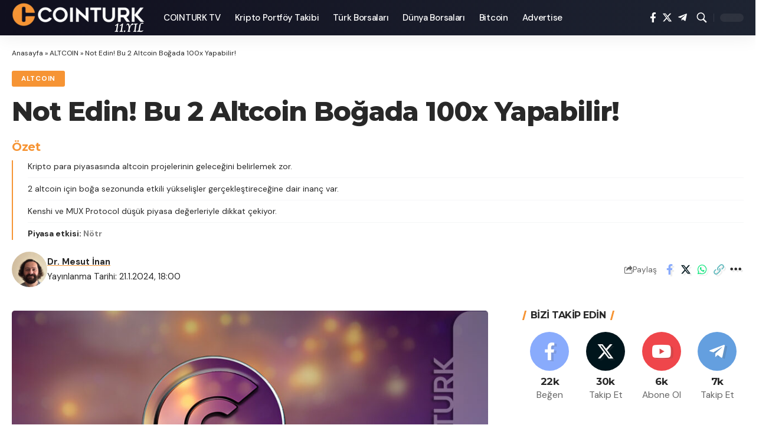

--- FILE ---
content_type: text/html; charset=UTF-8
request_url: https://coin-turk.com/not-edin-bu-2-altcoin-bogada-100x-yapabilir?utm_medium=referral&utm_source=coinstats
body_size: 64224
content:
<!DOCTYPE html><html lang="tr"><head><script data-no-optimize="1">var litespeed_docref=sessionStorage.getItem("litespeed_docref");litespeed_docref&&(Object.defineProperty(document,"referrer",{get:function(){return litespeed_docref}}),sessionStorage.removeItem("litespeed_docref"));</script> <script type="litespeed/javascript" data-src="https://coin-turk.com/wp-content/themes/foxiz/assets/js/bannedWords.js"></script> <script src="https://www.google.com/recaptcha/api.js" async defer></script> <meta charset="UTF-8"><meta http-equiv="X-UA-Compatible" content="IE=edge"><meta name="viewport" content="width=device-width, initial-scale=1, maximum-scale=5, user-scalable=yes"><link rel="profile" href="https://gmpg.org/xfn/11"> <script rel='dns-prefetch' type="litespeed/javascript" data-src="https://coinzillatag.com/lib/display.js"></script>  <script type="litespeed/javascript" data-src="https://www.googletagmanager.com/gtag/js?id=G-R4TL9RCFC7"></script> <script type="litespeed/javascript">window.dataLayer=window.dataLayer||[];function gtag(){dataLayer.push(arguments)}
gtag('js',new Date());gtag('config','G-R4TL9RCFC7')</script> <link rel="preconnect" href="https://fonts.googleapis.com"><link rel="preconnect" href="https://fonts.gstatic.com" crossorigin><meta name='robots' content='index, follow, max-image-preview:large, max-snippet:-1, max-video-preview:-1' /><link rel="preconnect" href="https://fonts.gstatic.com" crossorigin><link rel="preload" as="style" onload="this.onload=null;this.rel='stylesheet'" id="rb-preload-gfonts" href="https://fonts.googleapis.com/css?family=DM+Sans%3A400%2C500%2C600%2C700%2C800%2C900%2C100italic%2C200italic%2C300italic%2C400italic%2C500italic%2C600italic%2C700italic%2C800italic%2C900italic%7CMontserrat%3A700%2C800%7CAbel%3A400%7CDM+Sans%3A400%2C500%2C600%2C700%2C800%2C900%2C100italic%2C200italic%2C300italic%2C400italic%2C500italic%2C600italic%2C700italic%2C800italic%2C900italic%7CMontserrat%3A700%2C800%7CAbel%3A400&amp;display=swap" crossorigin><noscript><link rel="stylesheet" href="https://fonts.googleapis.com/css?family=DM+Sans%3A400%2C500%2C600%2C700%2C800%2C900%2C100italic%2C200italic%2C300italic%2C400italic%2C500italic%2C600italic%2C700italic%2C800italic%2C900italic%7CMontserrat%3A700%2C800%7CAbel%3A400%7CDM+Sans%3A400%2C500%2C600%2C700%2C800%2C900%2C100italic%2C200italic%2C300italic%2C400italic%2C500italic%2C600italic%2C700italic%2C800italic%2C900italic%7CMontserrat%3A700%2C800%7CAbel%3A400&amp;display=swap"></noscript><link rel="preconnect" href="https://fonts.googleapis.com" crossorigin><link rel="preconnect" href="https://fonts.gstatic.com" crossorigin><link rel="preconnect" href="https://cdnfonts.com" crossorigin><link rel="preload" href="/wp-content/themes/foxiz/assets/fonts/icons.woff2?2.0.2" as="font" type="font/woff2" crossorigin><title>Not Edin! Bu 2 Altcoin Boğada 100x Yapabilir! - COINTURK</title><meta name="description" content="Kripto para piyasasında altcoin projelerinin geleceğini belirlemek zor. 2 altcoin için boğa sezonunda etkili yükselişler gerçekleştireceğine dair inanç var. Kenshi ve MUX Protocol düşük piyasa değerleriyle dikkat çekiyor. Piyasa etkisi: Nötr" /><link rel="canonical" href="https://coin-turk.com/not-edin-bu-2-altcoin-bogada-100x-yapabilir" /><meta property="og:locale" content="tr_TR" /><meta property="og:type" content="article" /><meta property="og:title" content="Not Edin! Bu 2 Altcoin Boğada 100x Yapabilir!" /><meta property="og:description" content="Kripto para piyasasında altcoin projelerinin geleceğini belirlemek zor. 2 altcoin için boğa sezonunda etkili yükselişler gerçekleştireceğine dair inanç var. Kenshi ve MUX Protocol düşük piyasa değerleriyle dikkat çekiyor. Piyasa etkisi: Nötr" /><meta property="og:url" content="https://coin-turk.com/not-edin-bu-2-altcoin-bogada-100x-yapabilir" /><meta property="og:site_name" content="COINTURK" /><meta property="article:publisher" content="https://www.facebook.com/cointurk" /><meta property="article:published_time" content="2024-01-21T15:00:48+00:00" /><meta property="og:image" content="https://coin-turk.com/wp-content/uploads/2024/01/altcoin-267-3.jpg" /><meta property="og:image:width" content="1200" /><meta property="og:image:height" content="675" /><meta property="og:image:type" content="image/jpeg" /><meta name="author" content="Dr. Mesut İnan" /><meta name="twitter:card" content="summary_large_image" /><meta name="twitter:creator" content="@CointurkMedia" /><meta name="twitter:site" content="@CointurkMedia" /> <script type="application/ld+json" class="yoast-schema-graph">{"@context":"https://schema.org","@graph":[{"@type":"NewsArticle","@id":"https://coin-turk.com/not-edin-bu-2-altcoin-bogada-100x-yapabilir#article","isPartOf":{"@id":"https://coin-turk.com/not-edin-bu-2-altcoin-bogada-100x-yapabilir"},"author":{"name":"Dr. Mesut İnan","@id":"https://coin-turk.com/#/schema/person/9b46e03e69ceb437972ee40600752c5a"},"headline":"Not Edin! Bu 2 Altcoin Boğada 100x Yapabilir!","datePublished":"2024-01-21T15:00:48+00:00","mainEntityOfPage":{"@id":"https://coin-turk.com/not-edin-bu-2-altcoin-bogada-100x-yapabilir"},"wordCount":989,"commentCount":0,"publisher":{"@id":"https://coin-turk.com/#organization"},"image":{"@id":"https://coin-turk.com/not-edin-bu-2-altcoin-bogada-100x-yapabilir#primaryimage"},"thumbnailUrl":"https://coin-turk.com/wp-content/uploads/2024/01/altcoin-267-3.jpg","articleSection":["ALTCOIN"],"inLanguage":"tr","potentialAction":[{"@type":"CommentAction","name":"Comment","target":["https://coin-turk.com/not-edin-bu-2-altcoin-bogada-100x-yapabilir#respond"]}],"copyrightYear":"2024","copyrightHolder":{"@id":"https://coin-turk.com/#organization"}},{"@type":"WebPage","@id":"https://coin-turk.com/not-edin-bu-2-altcoin-bogada-100x-yapabilir","url":"https://coin-turk.com/not-edin-bu-2-altcoin-bogada-100x-yapabilir","name":"Not Edin! Bu 2 Altcoin Boğada 100x Yapabilir! - COINTURK","isPartOf":{"@id":"https://coin-turk.com/#website"},"primaryImageOfPage":{"@id":"https://coin-turk.com/not-edin-bu-2-altcoin-bogada-100x-yapabilir#primaryimage"},"image":{"@id":"https://coin-turk.com/not-edin-bu-2-altcoin-bogada-100x-yapabilir#primaryimage"},"thumbnailUrl":"https://coin-turk.com/wp-content/uploads/2024/01/altcoin-267-3.jpg","datePublished":"2024-01-21T15:00:48+00:00","description":"Kripto para piyasasında altcoin projelerinin geleceğini belirlemek zor. 2 altcoin için boğa sezonunda etkili yükselişler gerçekleştireceğine dair inanç var. Kenshi ve MUX Protocol düşük piyasa değerleriyle dikkat çekiyor. Piyasa etkisi: Nötr","breadcrumb":{"@id":"https://coin-turk.com/not-edin-bu-2-altcoin-bogada-100x-yapabilir#breadcrumb"},"inLanguage":"tr","potentialAction":[{"@type":"ReadAction","target":["https://coin-turk.com/not-edin-bu-2-altcoin-bogada-100x-yapabilir"]}]},{"@type":"ImageObject","inLanguage":"tr","@id":"https://coin-turk.com/not-edin-bu-2-altcoin-bogada-100x-yapabilir#primaryimage","url":"https://coin-turk.com/wp-content/uploads/2024/01/altcoin-267-3.jpg","contentUrl":"https://coin-turk.com/wp-content/uploads/2024/01/altcoin-267-3.jpg","width":1200,"height":675},{"@type":"BreadcrumbList","@id":"https://coin-turk.com/not-edin-bu-2-altcoin-bogada-100x-yapabilir#breadcrumb","itemListElement":[{"@type":"ListItem","position":1,"name":"Anasayfa","item":"https://coin-turk.com/"},{"@type":"ListItem","position":2,"name":"ALTCOIN","item":"https://coin-turk.com/k/altcoin"},{"@type":"ListItem","position":3,"name":"Not Edin! Bu 2 Altcoin Boğada 100x Yapabilir!"}]},{"@type":"WebSite","@id":"https://coin-turk.com/#website","url":"https://coin-turk.com/","name":"COINTURK","description":"COINTURK: Bitcoin Haberleri - Analizleri | Kripto Para ve Blockchain","publisher":{"@id":"https://coin-turk.com/#organization"},"potentialAction":[{"@type":"SearchAction","target":{"@type":"EntryPoint","urlTemplate":"https://coin-turk.com/?s={search_term_string}"},"query-input":{"@type":"PropertyValueSpecification","valueRequired":true,"valueName":"search_term_string"}}],"inLanguage":"tr"},{"@type":"Organization","@id":"https://coin-turk.com/#organization","name":"COINTURK","url":"https://coin-turk.com/","logo":{"@type":"ImageObject","inLanguage":"tr","@id":"https://coin-turk.com/#/schema/logo/image/","url":"https://coin-turk.com/wp-content/uploads/2025/09/COINTURK-LOGO.jpg","contentUrl":"https://coin-turk.com/wp-content/uploads/2025/09/COINTURK-LOGO.jpg","width":300,"height":300,"caption":"COINTURK"},"image":{"@id":"https://coin-turk.com/#/schema/logo/image/"},"sameAs":["https://www.facebook.com/cointurk","https://x.com/CointurkMedia","https://t.me/cointurkhaber","https://www.youtube.com/@CoinTurk"],"description":"Aylık 2 milyon ziyaretle 10 yıldır Türkiye’nin açık ara en büyük kripto para haber sitesi.","email":"iletisim@coin-turk.com","legalName":"BLOCKCHAIN BİLİŞİM TEKNOLOJİLERİ YATIRIM DANIŞMANLIĞI VE TİCARET ANONİM ŞİRKETİ","foundingDate":"2014-03-01","taxID":"1780792044","numberOfEmployees":{"@type":"QuantitativeValue","minValue":"1","maxValue":"10"},"publishingPrinciples":"https://coin-turk.com/kurumsal","ownershipFundingInfo":"https://coin-turk.com/kurumsal","actionableFeedbackPolicy":"https://coin-turk.com/trust-center","correctionsPolicy":"https://coin-turk.com/trust-center","ethicsPolicy":"https://coin-turk.com/trust-center","diversityPolicy":"https://coin-turk.com/kurumsal","diversityStaffingReport":"https://coin-turk.com/kurumsal"},{"@type":"Person","@id":"https://coin-turk.com/#/schema/person/9b46e03e69ceb437972ee40600752c5a","name":"Dr. Mesut İnan","image":{"@type":"ImageObject","inLanguage":"tr","@id":"https://coin-turk.com/#/schema/person/image/","url":"https://coin-turk.com/wp-content/litespeed/avatar/7d0bf62db1e947ca475e2e01eab8905c.jpg?ver=1768295908","contentUrl":"https://coin-turk.com/wp-content/litespeed/avatar/7d0bf62db1e947ca475e2e01eab8905c.jpg?ver=1768295908","caption":"Dr. Mesut İnan"},"description":"1981 yılında Erzincan’da doğdu. İlköğretim ve lise eğitimini İstanbul’da tamamladıktan sonra İstanbul Üniversitesi İlahiyat Fakültesi’nden mezun oldu. İkinci lisans programı olarak Anadolu Üniversitesi Sosyoloji bölümünü bitirdi. Sakarya Üniversitesi Sosyal Bilimler Enstitüsü’nde Yüksek Lisans yaptı. Doktora eğitimini ise Recep Tayyip Erdoğan Üniversitesi Sosyal Bilimler Enstitüsü’nde tamamladı. Sosyoloji alanında 3 kitabı ve çeşitli dergilerde yayınlanmış makaleleri bulunmaktadır. Bitcoin ve kripto para alanında kitap çalışmalarına devam etmekte. En son \"Bitcoin Sen Bizim Her Şeyimizsin\" isimli kitabı yazdı. 2018 yılından beri kripto para alanında içerik hazırlıyor.","sameAs":["https://www.linkedin.com/in/dr-mesut-inan-30717729a/"],"url":"https://coin-turk.com/author/mesutinan"}]}</script> <link rel='dns-prefetch' href='//cdnjs.cloudflare.com' /><link rel='dns-prefetch' href='//fonts.googleapis.com' /><link rel='dns-prefetch' href='//fonts.gstatic.com' /><link rel='dns-prefetch' href='//ajax.googleapis.com' /><link rel='dns-prefetch' href='//apis.google.com' /><link rel='dns-prefetch' href='//google-analytics.com' /><link rel='dns-prefetch' href='//www.googletagmanager.com' /><link rel='dns-prefetch' href='//cdn.coinzilla.io' /><link rel='dns-prefetch' href='//s.tradingview.com' /><link rel='dns-prefetch' href='//tradingview.com' /><link rel="alternate" type="application/rss+xml" title="COINTURK &raquo; akışı" href="https://coin-turk.com/feed" /><link rel="alternate" type="application/rss+xml" title="COINTURK &raquo; yorum akışı" href="https://coin-turk.com/comments/feed" /><link rel="alternate" type="application/rss+xml" title="COINTURK &raquo; Not Edin! Bu 2 Altcoin Boğada 100x Yapabilir! yorum akışı" href="https://coin-turk.com/not-edin-bu-2-altcoin-bogada-100x-yapabilir/feed" /><link rel="alternate" title="oEmbed (JSON)" type="application/json+oembed" href="https://coin-turk.com/wp-json/oembed/1.0/embed?url=https%3A%2F%2Fcoin-turk.com%2Fnot-edin-bu-2-altcoin-bogada-100x-yapabilir" /><link rel="alternate" title="oEmbed (XML)" type="text/xml+oembed" href="https://coin-turk.com/wp-json/oembed/1.0/embed?url=https%3A%2F%2Fcoin-turk.com%2Fnot-edin-bu-2-altcoin-bogada-100x-yapabilir&#038;format=xml" />
 <script src="//www.googletagmanager.com/gtag/js?id=G-W4LKHXQKNM"  data-cfasync="false" data-wpfc-render="false" async></script> <script data-cfasync="false" data-wpfc-render="false">var mi_version = '9.10.1';
				var mi_track_user = true;
				var mi_no_track_reason = '';
								var MonsterInsightsDefaultLocations = {"page_location":"https:\/\/coin-turk.com\/not-edin-bu-2-altcoin-bogada-100x-yapabilir\/?utm_medium=referral&utm_source=coinstats"};
								if ( typeof MonsterInsightsPrivacyGuardFilter === 'function' ) {
					var MonsterInsightsLocations = (typeof MonsterInsightsExcludeQuery === 'object') ? MonsterInsightsPrivacyGuardFilter( MonsterInsightsExcludeQuery ) : MonsterInsightsPrivacyGuardFilter( MonsterInsightsDefaultLocations );
				} else {
					var MonsterInsightsLocations = (typeof MonsterInsightsExcludeQuery === 'object') ? MonsterInsightsExcludeQuery : MonsterInsightsDefaultLocations;
				}

								var disableStrs = [
										'ga-disable-G-W4LKHXQKNM',
									];

				/* Function to detect opted out users */
				function __gtagTrackerIsOptedOut() {
					for (var index = 0; index < disableStrs.length; index++) {
						if (document.cookie.indexOf(disableStrs[index] + '=true') > -1) {
							return true;
						}
					}

					return false;
				}

				/* Disable tracking if the opt-out cookie exists. */
				if (__gtagTrackerIsOptedOut()) {
					for (var index = 0; index < disableStrs.length; index++) {
						window[disableStrs[index]] = true;
					}
				}

				/* Opt-out function */
				function __gtagTrackerOptout() {
					for (var index = 0; index < disableStrs.length; index++) {
						document.cookie = disableStrs[index] + '=true; expires=Thu, 31 Dec 2099 23:59:59 UTC; path=/';
						window[disableStrs[index]] = true;
					}
				}

				if ('undefined' === typeof gaOptout) {
					function gaOptout() {
						__gtagTrackerOptout();
					}
				}
								window.dataLayer = window.dataLayer || [];

				window.MonsterInsightsDualTracker = {
					helpers: {},
					trackers: {},
				};
				if (mi_track_user) {
					function __gtagDataLayer() {
						dataLayer.push(arguments);
					}

					function __gtagTracker(type, name, parameters) {
						if (!parameters) {
							parameters = {};
						}

						if (parameters.send_to) {
							__gtagDataLayer.apply(null, arguments);
							return;
						}

						if (type === 'event') {
														parameters.send_to = monsterinsights_frontend.v4_id;
							var hookName = name;
							if (typeof parameters['event_category'] !== 'undefined') {
								hookName = parameters['event_category'] + ':' + name;
							}

							if (typeof MonsterInsightsDualTracker.trackers[hookName] !== 'undefined') {
								MonsterInsightsDualTracker.trackers[hookName](parameters);
							} else {
								__gtagDataLayer('event', name, parameters);
							}
							
						} else {
							__gtagDataLayer.apply(null, arguments);
						}
					}

					__gtagTracker('js', new Date());
					__gtagTracker('set', {
						'developer_id.dZGIzZG': true,
											});
					if ( MonsterInsightsLocations.page_location ) {
						__gtagTracker('set', MonsterInsightsLocations);
					}
										__gtagTracker('config', 'G-W4LKHXQKNM', {"forceSSL":"true","link_attribution":"true","author":"Mesut \u0130nan"} );
										window.gtag = __gtagTracker;										(function () {
						/* https://developers.google.com/analytics/devguides/collection/analyticsjs/ */
						/* ga and __gaTracker compatibility shim. */
						var noopfn = function () {
							return null;
						};
						var newtracker = function () {
							return new Tracker();
						};
						var Tracker = function () {
							return null;
						};
						var p = Tracker.prototype;
						p.get = noopfn;
						p.set = noopfn;
						p.send = function () {
							var args = Array.prototype.slice.call(arguments);
							args.unshift('send');
							__gaTracker.apply(null, args);
						};
						var __gaTracker = function () {
							var len = arguments.length;
							if (len === 0) {
								return;
							}
							var f = arguments[len - 1];
							if (typeof f !== 'object' || f === null || typeof f.hitCallback !== 'function') {
								if ('send' === arguments[0]) {
									var hitConverted, hitObject = false, action;
									if ('event' === arguments[1]) {
										if ('undefined' !== typeof arguments[3]) {
											hitObject = {
												'eventAction': arguments[3],
												'eventCategory': arguments[2],
												'eventLabel': arguments[4],
												'value': arguments[5] ? arguments[5] : 1,
											}
										}
									}
									if ('pageview' === arguments[1]) {
										if ('undefined' !== typeof arguments[2]) {
											hitObject = {
												'eventAction': 'page_view',
												'page_path': arguments[2],
											}
										}
									}
									if (typeof arguments[2] === 'object') {
										hitObject = arguments[2];
									}
									if (typeof arguments[5] === 'object') {
										Object.assign(hitObject, arguments[5]);
									}
									if ('undefined' !== typeof arguments[1].hitType) {
										hitObject = arguments[1];
										if ('pageview' === hitObject.hitType) {
											hitObject.eventAction = 'page_view';
										}
									}
									if (hitObject) {
										action = 'timing' === arguments[1].hitType ? 'timing_complete' : hitObject.eventAction;
										hitConverted = mapArgs(hitObject);
										__gtagTracker('event', action, hitConverted);
									}
								}
								return;
							}

							function mapArgs(args) {
								var arg, hit = {};
								var gaMap = {
									'eventCategory': 'event_category',
									'eventAction': 'event_action',
									'eventLabel': 'event_label',
									'eventValue': 'event_value',
									'nonInteraction': 'non_interaction',
									'timingCategory': 'event_category',
									'timingVar': 'name',
									'timingValue': 'value',
									'timingLabel': 'event_label',
									'page': 'page_path',
									'location': 'page_location',
									'title': 'page_title',
									'referrer' : 'page_referrer',
								};
								for (arg in args) {
																		if (!(!args.hasOwnProperty(arg) || !gaMap.hasOwnProperty(arg))) {
										hit[gaMap[arg]] = args[arg];
									} else {
										hit[arg] = args[arg];
									}
								}
								return hit;
							}

							try {
								f.hitCallback();
							} catch (ex) {
							}
						};
						__gaTracker.create = newtracker;
						__gaTracker.getByName = newtracker;
						__gaTracker.getAll = function () {
							return [];
						};
						__gaTracker.remove = noopfn;
						__gaTracker.loaded = true;
						window['__gaTracker'] = __gaTracker;
					})();
									} else {
										console.log("");
					(function () {
						function __gtagTracker() {
							return null;
						}

						window['__gtagTracker'] = __gtagTracker;
						window['gtag'] = __gtagTracker;
					})();
									}</script> <style id='wp-img-auto-sizes-contain-inline-css'>img:is([sizes=auto i],[sizes^="auto," i]){contain-intrinsic-size:3000px 1500px}
/*# sourceURL=wp-img-auto-sizes-contain-inline-css */</style><link data-optimized="2" rel="stylesheet" href="https://coin-turk.com/wp-content/litespeed/css/16bd6cd4f4361d7eb0980d8d5ee92a13.css?ver=6ef5f" /><style id='classic-theme-styles-inline-css'>/*! This file is auto-generated */
.wp-block-button__link{color:#fff;background-color:#32373c;border-radius:9999px;box-shadow:none;text-decoration:none;padding:calc(.667em + 2px) calc(1.333em + 2px);font-size:1.125em}.wp-block-file__button{background:#32373c;color:#fff;text-decoration:none}
/*# sourceURL=/wp-includes/css/classic-themes.min.css */</style><style id='global-styles-inline-css'>:root{--wp--preset--aspect-ratio--square: 1;--wp--preset--aspect-ratio--4-3: 4/3;--wp--preset--aspect-ratio--3-4: 3/4;--wp--preset--aspect-ratio--3-2: 3/2;--wp--preset--aspect-ratio--2-3: 2/3;--wp--preset--aspect-ratio--16-9: 16/9;--wp--preset--aspect-ratio--9-16: 9/16;--wp--preset--color--black: #000000;--wp--preset--color--cyan-bluish-gray: #abb8c3;--wp--preset--color--white: #ffffff;--wp--preset--color--pale-pink: #f78da7;--wp--preset--color--vivid-red: #cf2e2e;--wp--preset--color--luminous-vivid-orange: #ff6900;--wp--preset--color--luminous-vivid-amber: #fcb900;--wp--preset--color--light-green-cyan: #7bdcb5;--wp--preset--color--vivid-green-cyan: #00d084;--wp--preset--color--pale-cyan-blue: #8ed1fc;--wp--preset--color--vivid-cyan-blue: #0693e3;--wp--preset--color--vivid-purple: #9b51e0;--wp--preset--gradient--vivid-cyan-blue-to-vivid-purple: linear-gradient(135deg,rgb(6,147,227) 0%,rgb(155,81,224) 100%);--wp--preset--gradient--light-green-cyan-to-vivid-green-cyan: linear-gradient(135deg,rgb(122,220,180) 0%,rgb(0,208,130) 100%);--wp--preset--gradient--luminous-vivid-amber-to-luminous-vivid-orange: linear-gradient(135deg,rgb(252,185,0) 0%,rgb(255,105,0) 100%);--wp--preset--gradient--luminous-vivid-orange-to-vivid-red: linear-gradient(135deg,rgb(255,105,0) 0%,rgb(207,46,46) 100%);--wp--preset--gradient--very-light-gray-to-cyan-bluish-gray: linear-gradient(135deg,rgb(238,238,238) 0%,rgb(169,184,195) 100%);--wp--preset--gradient--cool-to-warm-spectrum: linear-gradient(135deg,rgb(74,234,220) 0%,rgb(151,120,209) 20%,rgb(207,42,186) 40%,rgb(238,44,130) 60%,rgb(251,105,98) 80%,rgb(254,248,76) 100%);--wp--preset--gradient--blush-light-purple: linear-gradient(135deg,rgb(255,206,236) 0%,rgb(152,150,240) 100%);--wp--preset--gradient--blush-bordeaux: linear-gradient(135deg,rgb(254,205,165) 0%,rgb(254,45,45) 50%,rgb(107,0,62) 100%);--wp--preset--gradient--luminous-dusk: linear-gradient(135deg,rgb(255,203,112) 0%,rgb(199,81,192) 50%,rgb(65,88,208) 100%);--wp--preset--gradient--pale-ocean: linear-gradient(135deg,rgb(255,245,203) 0%,rgb(182,227,212) 50%,rgb(51,167,181) 100%);--wp--preset--gradient--electric-grass: linear-gradient(135deg,rgb(202,248,128) 0%,rgb(113,206,126) 100%);--wp--preset--gradient--midnight: linear-gradient(135deg,rgb(2,3,129) 0%,rgb(40,116,252) 100%);--wp--preset--font-size--small: 13px;--wp--preset--font-size--medium: 20px;--wp--preset--font-size--large: 36px;--wp--preset--font-size--x-large: 42px;--wp--preset--spacing--20: 0.44rem;--wp--preset--spacing--30: 0.67rem;--wp--preset--spacing--40: 1rem;--wp--preset--spacing--50: 1.5rem;--wp--preset--spacing--60: 2.25rem;--wp--preset--spacing--70: 3.38rem;--wp--preset--spacing--80: 5.06rem;--wp--preset--shadow--natural: 6px 6px 9px rgba(0, 0, 0, 0.2);--wp--preset--shadow--deep: 12px 12px 50px rgba(0, 0, 0, 0.4);--wp--preset--shadow--sharp: 6px 6px 0px rgba(0, 0, 0, 0.2);--wp--preset--shadow--outlined: 6px 6px 0px -3px rgb(255, 255, 255), 6px 6px rgb(0, 0, 0);--wp--preset--shadow--crisp: 6px 6px 0px rgb(0, 0, 0);}:where(.is-layout-flex){gap: 0.5em;}:where(.is-layout-grid){gap: 0.5em;}body .is-layout-flex{display: flex;}.is-layout-flex{flex-wrap: wrap;align-items: center;}.is-layout-flex > :is(*, div){margin: 0;}body .is-layout-grid{display: grid;}.is-layout-grid > :is(*, div){margin: 0;}:where(.wp-block-columns.is-layout-flex){gap: 2em;}:where(.wp-block-columns.is-layout-grid){gap: 2em;}:where(.wp-block-post-template.is-layout-flex){gap: 1.25em;}:where(.wp-block-post-template.is-layout-grid){gap: 1.25em;}.has-black-color{color: var(--wp--preset--color--black) !important;}.has-cyan-bluish-gray-color{color: var(--wp--preset--color--cyan-bluish-gray) !important;}.has-white-color{color: var(--wp--preset--color--white) !important;}.has-pale-pink-color{color: var(--wp--preset--color--pale-pink) !important;}.has-vivid-red-color{color: var(--wp--preset--color--vivid-red) !important;}.has-luminous-vivid-orange-color{color: var(--wp--preset--color--luminous-vivid-orange) !important;}.has-luminous-vivid-amber-color{color: var(--wp--preset--color--luminous-vivid-amber) !important;}.has-light-green-cyan-color{color: var(--wp--preset--color--light-green-cyan) !important;}.has-vivid-green-cyan-color{color: var(--wp--preset--color--vivid-green-cyan) !important;}.has-pale-cyan-blue-color{color: var(--wp--preset--color--pale-cyan-blue) !important;}.has-vivid-cyan-blue-color{color: var(--wp--preset--color--vivid-cyan-blue) !important;}.has-vivid-purple-color{color: var(--wp--preset--color--vivid-purple) !important;}.has-black-background-color{background-color: var(--wp--preset--color--black) !important;}.has-cyan-bluish-gray-background-color{background-color: var(--wp--preset--color--cyan-bluish-gray) !important;}.has-white-background-color{background-color: var(--wp--preset--color--white) !important;}.has-pale-pink-background-color{background-color: var(--wp--preset--color--pale-pink) !important;}.has-vivid-red-background-color{background-color: var(--wp--preset--color--vivid-red) !important;}.has-luminous-vivid-orange-background-color{background-color: var(--wp--preset--color--luminous-vivid-orange) !important;}.has-luminous-vivid-amber-background-color{background-color: var(--wp--preset--color--luminous-vivid-amber) !important;}.has-light-green-cyan-background-color{background-color: var(--wp--preset--color--light-green-cyan) !important;}.has-vivid-green-cyan-background-color{background-color: var(--wp--preset--color--vivid-green-cyan) !important;}.has-pale-cyan-blue-background-color{background-color: var(--wp--preset--color--pale-cyan-blue) !important;}.has-vivid-cyan-blue-background-color{background-color: var(--wp--preset--color--vivid-cyan-blue) !important;}.has-vivid-purple-background-color{background-color: var(--wp--preset--color--vivid-purple) !important;}.has-black-border-color{border-color: var(--wp--preset--color--black) !important;}.has-cyan-bluish-gray-border-color{border-color: var(--wp--preset--color--cyan-bluish-gray) !important;}.has-white-border-color{border-color: var(--wp--preset--color--white) !important;}.has-pale-pink-border-color{border-color: var(--wp--preset--color--pale-pink) !important;}.has-vivid-red-border-color{border-color: var(--wp--preset--color--vivid-red) !important;}.has-luminous-vivid-orange-border-color{border-color: var(--wp--preset--color--luminous-vivid-orange) !important;}.has-luminous-vivid-amber-border-color{border-color: var(--wp--preset--color--luminous-vivid-amber) !important;}.has-light-green-cyan-border-color{border-color: var(--wp--preset--color--light-green-cyan) !important;}.has-vivid-green-cyan-border-color{border-color: var(--wp--preset--color--vivid-green-cyan) !important;}.has-pale-cyan-blue-border-color{border-color: var(--wp--preset--color--pale-cyan-blue) !important;}.has-vivid-cyan-blue-border-color{border-color: var(--wp--preset--color--vivid-cyan-blue) !important;}.has-vivid-purple-border-color{border-color: var(--wp--preset--color--vivid-purple) !important;}.has-vivid-cyan-blue-to-vivid-purple-gradient-background{background: var(--wp--preset--gradient--vivid-cyan-blue-to-vivid-purple) !important;}.has-light-green-cyan-to-vivid-green-cyan-gradient-background{background: var(--wp--preset--gradient--light-green-cyan-to-vivid-green-cyan) !important;}.has-luminous-vivid-amber-to-luminous-vivid-orange-gradient-background{background: var(--wp--preset--gradient--luminous-vivid-amber-to-luminous-vivid-orange) !important;}.has-luminous-vivid-orange-to-vivid-red-gradient-background{background: var(--wp--preset--gradient--luminous-vivid-orange-to-vivid-red) !important;}.has-very-light-gray-to-cyan-bluish-gray-gradient-background{background: var(--wp--preset--gradient--very-light-gray-to-cyan-bluish-gray) !important;}.has-cool-to-warm-spectrum-gradient-background{background: var(--wp--preset--gradient--cool-to-warm-spectrum) !important;}.has-blush-light-purple-gradient-background{background: var(--wp--preset--gradient--blush-light-purple) !important;}.has-blush-bordeaux-gradient-background{background: var(--wp--preset--gradient--blush-bordeaux) !important;}.has-luminous-dusk-gradient-background{background: var(--wp--preset--gradient--luminous-dusk) !important;}.has-pale-ocean-gradient-background{background: var(--wp--preset--gradient--pale-ocean) !important;}.has-electric-grass-gradient-background{background: var(--wp--preset--gradient--electric-grass) !important;}.has-midnight-gradient-background{background: var(--wp--preset--gradient--midnight) !important;}.has-small-font-size{font-size: var(--wp--preset--font-size--small) !important;}.has-medium-font-size{font-size: var(--wp--preset--font-size--medium) !important;}.has-large-font-size{font-size: var(--wp--preset--font-size--large) !important;}.has-x-large-font-size{font-size: var(--wp--preset--font-size--x-large) !important;}
:where(.wp-block-post-template.is-layout-flex){gap: 1.25em;}:where(.wp-block-post-template.is-layout-grid){gap: 1.25em;}
:where(.wp-block-term-template.is-layout-flex){gap: 1.25em;}:where(.wp-block-term-template.is-layout-grid){gap: 1.25em;}
:where(.wp-block-columns.is-layout-flex){gap: 2em;}:where(.wp-block-columns.is-layout-grid){gap: 2em;}
:root :where(.wp-block-pullquote){font-size: 1.5em;line-height: 1.6;}
/*# sourceURL=global-styles-inline-css */</style><style id='ct-gnews-meta-css-inline-css'>/* Meta satırına Google News bloğu */
.single-meta.meta-s-default .ct-gnews-meta{
  display:flex; align-items:center; gap:8px; margin:0 10px;
}
.single-meta.meta-s-default .ct-gnews-img{
  display:inline-block; vertical-align:middle; width:185px; height:auto;
  margin-left:50px; /* biraz sağa al */
}
@media (max-width:480px){
  .single-meta.meta-s-default .ct-gnews-meta{ gap:6px; margin:0 6px; }
  .single-meta.meta-s-default .ct-gnews-img{ width:150px;margin-left:0 }
}
/*# sourceURL=ct-gnews-meta-css-inline-css */</style><noscript></noscript><style id='foxiz-style-inline-css'>:root {--body-family:DM Sans, Arial, Helvetica, sans-serif;--body-fweight:400;--body-fsize:17px;--h1-family:Montserrat, Arial, Helvetica, sans-serif;--h1-fweight:700;--h1-fspace:-1px;--h2-family:Montserrat, Arial, Helvetica, sans-serif;--h2-fweight:700;--h2-fspace:-.5px;--h3-family:Montserrat, Arial, Helvetica, sans-serif;--h3-fweight:700;--h3-fspace:-.5px;--h4-family:Montserrat, Arial, Helvetica, sans-serif;--h4-fweight:700;--h4-fspace:-.5px;--h5-family:Montserrat, Arial, Helvetica, sans-serif;--h5-fweight:700;--h5-fspace:-.5px;--h6-family:Montserrat, Arial, Helvetica, sans-serif;--h6-fweight:700;--h6-fspace:-.5px;--cat-family:DM Sans, Arial, Helvetica, sans-serif;--cat-fweight:700;--meta-family:DM Sans;--meta-fweight:400;--meta-b-family:DM Sans;--meta-b-fweight:700;--input-family:DM Sans;--input-fweight:400;--btn-family:DM Sans;--btn-fweight:700;--menu-family:DM Sans;--menu-fweight:500;--menu-fsize:15px;--submenu-family:DM Sans;--submenu-fweight:500;--submenu-fsize:13px;--dwidgets-family:DM Sans;--dwidgets-fweight:700;--headline-family:Montserrat;--headline-fweight:800;--tagline-family:Abel;--tagline-fweight:400;--quote-family:Montserrat;--quote-fweight:800;}:root {--g-color :#f69434;--g-color-90 :#f69434e6;}[data-theme="dark"], .light-scheme {--dark-accent :#070819;--dark-accent-90 :#070819e6;--dark-accent-0 :#07081900;}.is-hd-1, .is-hd-2, .is-hd-3 {--nav-bg: #100f1e;--nav-bg-from: #100f1e;--nav-bg-to: #1e2432;--subnav-bg: #1e2432;--subnav-bg-from: #1e2432;--subnav-bg-to: #100f1e;--nav-color :#ffffff;--nav-color-10 :#ffffff1a;--subnav-color :#ffffff;--subnav-color-10 :#ffffff1a;--nav-color-h :#eeeeee;--subnav-color-h :#eeeeee;}[data-theme="dark"].is-hd-4 {--nav-bg: #191c20;--nav-bg-from: #191c20;--nav-bg-to: #191c20;}:root {--mbnav-color :#ffffff;}[data-theme="dark"] {--mbnav-color :#ffffff;}:root {--max-width-wo-sb : 860px;--hyperlink-line-color :var(--g-color);}.breadcrumb-inner, .woocommerce-breadcrumb { font-family:DM Sans;font-weight:500;}.p-readmore { font-family:DM Sans;font-weight:500;}.mobile-menu > li > a  { font-family:DM Sans;font-weight:500;}.mobile-menu .sub-menu a { font-family:DM Sans;font-weight:700;}.mobile-qview a { font-family:DM Sans;font-weight:700;}.search-header:before { background-repeat : no-repeat;background-size : cover;background-image : url(https://foxiz.themeruby.com/default/wp-content/uploads/sites/2/2021/09/search-bg.jpg);background-attachment : scroll;background-position : center center;}[data-theme="dark"] .search-header:before { background-repeat : no-repeat;background-size : cover;background-image : url(https://foxiz.themeruby.com/default/wp-content/uploads/sites/2/2021/09/search-bgd.jpg);background-attachment : scroll;background-position : center center;}.footer-has-bg { background-color : #0000000a;}[data-theme="dark"] .footer-has-bg { background-color : #16181c;}#amp-mobile-version-switcher { display: none; }.search-icon-svg { -webkit-mask-image: url(https://coin-turk.com/wp-content/uploads/2025/05/icons8-search-150.svg);mask-image: url(https://coin-turk.com/wp-content/uploads/2025/05/icons8-search-150.svg); }.notification-icon-svg { -webkit-mask-image: url(https://foxiz.themeruby.com/tech/wp-content/uploads/sites/3/2022/08/noti-tech.svg);mask-image: url(https://foxiz.themeruby.com/tech/wp-content/uploads/sites/3/2022/08/noti-tech.svg); }.notification-icon-svg { font-size: 18px;}.menu-item-278206 span.menu-sub-title { color: #fff !important;}.menu-item-278206 span.menu-sub-title { background-color: #ff4545;}.menu-item-278178 span.menu-sub-title { color: #fff !important;}.menu-item-278178 span.menu-sub-title { background-color: #ff4545;}.menu-item-278340 span.menu-sub-title { color: #fff !important;}.menu-item-278340 span.menu-sub-title { background-color: #ff4545;}.menu-item-278159 span.menu-sub-title { color: #fff !important;}.menu-item-278159 span.menu-sub-title { background-color: #16a085;}.menu-item-278334 span.menu-sub-title { color: #fff !important;}.menu-item-278334 span.menu-sub-title { background-color: #16a085;}.menu-item-278193 span.menu-sub-title { color: #fff !important;}.menu-item-278193 span.menu-sub-title { background-color: #16a085;}
/*# sourceURL=foxiz-style-inline-css */</style> <script type="litespeed/javascript" data-src="https://coin-turk.com/wp-includes/js/jquery/jquery.min.js" id="jquery-core-js"></script> <script type="litespeed/javascript" data-src="https://coin-turk.com/wp-includes/js/jquery/jquery-migrate.min.js" id="jquery-migrate-js"></script> <script type="litespeed/javascript" data-src="https://coin-turk.com/wp-content/plugins/google-analytics-premium/assets/js/frontend-gtag.js" id="monsterinsights-frontend-script-js" data-wp-strategy="async"></script> <script data-cfasync="false" data-wpfc-render="false" id='monsterinsights-frontend-script-js-extra'>var monsterinsights_frontend = {"js_events_tracking":"true","download_extensions":"doc,pdf,ppt,zip,xls,docx,pptx,xlsx","inbound_paths":"[{\"path\":\"\\\/go\\\/\",\"label\":\"affiliate\"},{\"path\":\"\\\/recommend\\\/\",\"label\":\"affiliate\"}]","home_url":"https:\/\/coin-turk.com","hash_tracking":"false","v4_id":"G-W4LKHXQKNM"};</script> <script type="litespeed/javascript" data-src="https://coin-turk.com/wp-content/themes/foxiz/assets/js/highlight-share.js" id="highlight-share-js"></script> <link rel="preload" href="https://coin-turk.com/wp-content/themes/foxiz/assets/fonts/icons.woff2" as="font" type="font/woff2" crossorigin="anonymous"><link rel="https://api.w.org/" href="https://coin-turk.com/wp-json/" /><link rel="alternate" title="JSON" type="application/json" href="https://coin-turk.com/wp-json/wp/v2/posts/305398" /><link rel="EditURI" type="application/rsd+xml" title="RSD" href="https://coin-turk.com/xmlrpc.php?rsd" /><style>.screen-reader-text{position:absolute;width:1px;height:1px;padding:0;margin:-1px;overflow:hidden;clip:rect(0,0,0,0);white-space:nowrap;border:0}</style><meta name="generator" content="Elementor 3.34.0; features: e_font_icon_svg, additional_custom_breakpoints; settings: css_print_method-external, google_font-enabled, font_display-swap"> <script type="application/ld+json">{"@context":"https://schema.org","@type":"WebSite","@id":"https://coin-turk.com/#website","url":"https://coin-turk.com/","name":"COINTURK","potentialAction":{"@type":"SearchAction","target":"https://coin-turk.com/?s={search_term_string}","query-input":"required name=search_term_string"}}</script> <meta name="onesignal" content="wordpress-plugin"/> <script type="litespeed/javascript">window.OneSignalDeferred=window.OneSignalDeferred||[];OneSignalDeferred.push(function(OneSignal){var oneSignal_options={};window._oneSignalInitOptions=oneSignal_options;oneSignal_options.serviceWorkerParam={scope:'/'};oneSignal_options.serviceWorkerPath='OneSignalSDKWorker.js.php';OneSignal.Notifications.setDefaultUrl("https://coin-turk.com");oneSignal_options.wordpress=!0;oneSignal_options.appId='0ca6180a-b095-4410-988f-fa1311f716cb';oneSignal_options.allowLocalhostAsSecureOrigin=!0;oneSignal_options.welcomeNotification={};oneSignal_options.welcomeNotification.title="Merhaba";oneSignal_options.welcomeNotification.message="Bildirimleri başarıyla aktif ettiniz :)";oneSignal_options.path="https://coin-turk.com/wp-content/plugins/onesignal-free-web-push-notifications/sdk_files/";oneSignal_options.promptOptions={};oneSignal_options.promptOptions.actionMessage="Yeni haberler için bildirim almak ister misiniz?";oneSignal_options.promptOptions.exampleNotificationTitleDesktop="Yeni haberler için bildirim almak ister misiniz?";oneSignal_options.promptOptions.exampleNotificationMessageDesktop="Yeni haberler için bildirim almak ister misiniz?";oneSignal_options.promptOptions.exampleNotificationTitleMobile="Yeni haberler için bildirim almak ister misiniz?";oneSignal_options.promptOptions.exampleNotificationMessageMobile="Yeni haberler için bildirim almak ister misiniz?";oneSignal_options.promptOptions.exampleNotificationCaption="Yeni haberler için bildirim almak ister misiniz?";oneSignal_options.promptOptions.acceptButtonText="Abone Ol";oneSignal_options.promptOptions.cancelButtonText="Hayır :(";oneSignal_options.promptOptions.siteName="https://coin-turk.com";oneSignal_options.promptOptions.autoAcceptTitle="Abone Ol!";oneSignal_options.notifyButton={};oneSignal_options.notifyButton.enable=!0;oneSignal_options.notifyButton.position='bottom-right';oneSignal_options.notifyButton.theme='inverse';oneSignal_options.notifyButton.size='small';oneSignal_options.notifyButton.displayPredicate=function(){return!OneSignal.User.PushSubscription.optedIn};oneSignal_options.notifyButton.showCredit=!0;oneSignal_options.notifyButton.text={};oneSignal_options.notifyButton.text['tip.state.unsubscribed']='Bildirimler için Abone ol';oneSignal_options.notifyButton.text['tip.state.subscribed']='Başarıyla Abone oldunuz';oneSignal_options.notifyButton.text['tip.state.blocked']='Bildirimleri engellediniz';oneSignal_options.notifyButton.text['message.action.subscribed']='Teşekkürler!';oneSignal_options.notifyButton.text['message.action.resubscribed']='Tekrar hoşgeldin!';oneSignal_options.notifyButton.text['message.action.unsubscribed']='Bildirimleri engellediğin için üzgünüz :(';oneSignal_options.notifyButton.text['dialog.main.title']='Site Bildirimlerini Yönet';oneSignal_options.notifyButton.text['dialog.main.button.subscribe']='Bildirimleri Al';oneSignal_options.notifyButton.text['dialog.main.button.unsubscribe']='Bildirimleri Engelle';oneSignal_options.notifyButton.text['dialog.blocked.title']='Bildirimleri Engelle';oneSignal_options.notifyButton.offset={};oneSignal_options.notifyButton.offset.bottom='60px';OneSignal.init(window._oneSignalInitOptions);OneSignal.Slidedown.promptPush()});function documentInitOneSignal(){var oneSignal_elements=document.getElementsByClassName("OneSignal-prompt");var oneSignalLinkClickHandler=function(event){OneSignal.Notifications.requestPermission();event.preventDefault()};for(var i=0;i<oneSignal_elements.length;i++)
oneSignal_elements[i].addEventListener('click',oneSignalLinkClickHandler,!1);}
if(document.readyState==='complete'){documentInitOneSignal()}else{window.addEventListener("load",function(event){documentInitOneSignal()})}</script> <style>.e-con.e-parent:nth-of-type(n+4):not(.e-lazyloaded):not(.e-no-lazyload),
				.e-con.e-parent:nth-of-type(n+4):not(.e-lazyloaded):not(.e-no-lazyload) * {
					background-image: none !important;
				}
				@media screen and (max-height: 1024px) {
					.e-con.e-parent:nth-of-type(n+3):not(.e-lazyloaded):not(.e-no-lazyload),
					.e-con.e-parent:nth-of-type(n+3):not(.e-lazyloaded):not(.e-no-lazyload) * {
						background-image: none !important;
					}
				}
				@media screen and (max-height: 640px) {
					.e-con.e-parent:nth-of-type(n+2):not(.e-lazyloaded):not(.e-no-lazyload),
					.e-con.e-parent:nth-of-type(n+2):not(.e-lazyloaded):not(.e-no-lazyload) * {
						background-image: none !important;
					}
				}</style><link rel="icon" href="https://coin-turk.com/wp-content/uploads/2023/10/favicon.png" sizes="32x32" /><link rel="icon" href="https://coin-turk.com/wp-content/uploads/2023/10/favicon.png" sizes="192x192" /><link rel="apple-touch-icon" href="https://coin-turk.com/wp-content/uploads/2023/10/favicon.png" /><meta name="msapplication-TileImage" content="https://coin-turk.com/wp-content/uploads/2023/10/favicon.png" /><style id="wp-custom-css">.s-breadcrumb{
	font-size:12px
}
.lwptoc_title{
	color:#f69434;
}
.lwptoc-light .lwptoc_i {
    border-radius: 10%;
}
.lwptoc-light .lwptoc_i A {
    color: #1e2432!important;
}
span.coinPriceTextChat img{
	margin-top:-2px !important;}
.coinPriceTextChat {
        margin-right:0!important;
    }
.domContainer{
	margin-top:12px!important
}
#dominanceContainer{
	margin-top:15px!important
}
.coinPriceTextChat {
	background-color: #eceef2;
    padding: 2px 6px 2px 6px;
    border-radius: 50px;
    white-space: nowrap;
}
.coinPriceTextChat {
    font-size: 10px !important; /* Yazı boyutunu 12px yapar */
    display: inline-block;
    vertical-align: middle;
    margin-right: 10px;
    background-color: #eceef2;
    padding: 2px 6px;
    border-radius: 50px;
    white-space: nowrap;
}

.coinPriceTextChat img {
    width: 14px !important;
    height: 14px !important;
    vertical-align: middle;
    margin-right: 4px;
}


.gizle1{
	display:none;
}
.coinPriceText{
	background-color:#eceef2;
	padding:2px 6px 2px 6px;
	border-radius:50px;
	white-space: nowrap;
}
.coinPriceText img {
	margin-top:-4px
}
.coinPriceText a {
	text-decoration:none;
}
@media (min-width: 768px) { 
.binancemetinmobil{
	display:none;
}
}

.promo-bar {
background-color: #ECB60B;    
	padding: 6px; 
    color: white;
    font-weight: bold;
    font-size: 16px;
    display: flex;
    justify-content: center;
    align-items: center;
    flex-wrap: wrap;
}

.promo-bar p {
    margin: 0 10px 0 0;
    flex: 0 1 auto;
	    text-shadow: 0 0 8px red; /* Glow efekti */

}

.promo-bar a {
			background-color:#26BE01;
    color: white;
    padding: 8px 16px;
    text-decoration: none;
    font-size: 14px;
    border-radius: 5px;
    white-space: nowrap;
}
.promoimg{
	width:50px;
	margin-right:16px;
	margin-top:-10px
}

@media (max-width: 768px) {
	.binancemetindesktop{
	display:none;
}
					.promoimg{
display:none
				}

    .promo-bar {
			    background-color: #ECB60B;

        flex-direction: column;
        justify-content: center;
        font-size: 12px;
        text-align: center;
			height:60px;

    }
    .promo-bar p {
			margin-top:20px;
        line-height: 15px;
        margin: 2px 0 10px 0;
    }

    .promo-bar a {
			background-color:#26BE01;
			margin:-9px 0 0 0;
        width: 40%;
			 font-size: 12px;
			padding:2px 2px 2px;
			margin-top:-5px


    }
}

/**//**//**//**//*BINANCE SON*/
/* Mobil cihazlar için görsel gösterimi */
@media only screen and (min-width: 767px) {
    .mobile-ad-yazisonu {
        display: none;
    }
}

/* Masaüstü cihazlar için görsel gösterimi */
@media only screen and (max-width: 768px) {
    .desktop-ad-yazisonu {
        display:none;
    }
}

.sorumluluk_reddi {
    font-size: 17px;
		color:red;
}
.more-trigger, .meta-label {
	display:none;
}
.comment-form-url{
	display:none;
}
.rb-bookmark{
	display:none;
}
.author .current-item {
	display:none;
}
#trp-floater-ls {
	display:none;
}
.heading-title.none-toc span {
	color:#F69434; }

#menu-item-333261{
	margin-left:20px;
	margin-top:
}
#menu-item-333312{
	margin-left:-66px;
		margin-top:18px;
			display:none;
}
#menu-anamenu{
	margin-top:10
}
@media (min-width: 992px) {
    #menu-item-334242 {
        display: none;
    }
	#menu-item-335763 {
		display:none;
	}
}
.font-resizer{display:none}</style><style>.ai-viewports                 {--ai: 1;}
.ai-viewport-3                { display: none !important;}
.ai-viewport-2                { display: none !important;}
.ai-viewport-1                { display: inherit !important;}
.ai-viewport-0                { display: none !important;}
@media (min-width: 768px) and (max-width: 979px) {
.ai-viewport-1                { display: none !important;}
.ai-viewport-2                { display: inherit !important;}
}
@media (max-width: 767px) {
.ai-viewport-1                { display: none !important;}
.ai-viewport-3                { display: inherit !important;}
}
.ai-rotate {position: relative;}
.ai-rotate-hidden {visibility: hidden;}
.ai-rotate-hidden-2 {position: absolute; top: 0; left: 0; width: 100%; height: 100%;}
.ai-list-data, .ai-ip-data, .ai-filter-check, .ai-fallback, .ai-list-block, .ai-list-block-ip, .ai-list-block-filter {visibility: hidden; position: absolute; width: 50%; height: 1px; top: -1000px; z-index: -9999; margin: 0px!important;}
.ai-list-data, .ai-ip-data, .ai-filter-check, .ai-fallback {min-width: 1px;}</style></head><body data-rsssl=1 class="wp-singular post-template-default single single-post postid-305398 single-format-standard wp-embed-responsive wp-theme-foxiz wp-child-theme-foxiz-child personalized-all elementor-default elementor-kit-277772 menu-ani-1 hover-ani-1 btn-ani-1 is-rm-1 is-hd-1 is-standard-1 is-mstick yes-tstick is-backtop none-m-backtop is-mstick" data-theme="default"><style>#sticky-footer-ad {
                position: fixed; bottom: 0; left: 0; right: 0;
                width: 100%; height: 100px; z-index: 100000;
                text-align: center; background-color: #eee;
                display: block; /* Varsayılan üret */
            }
            #sticky-footer-ad .sfa-inner {
                position: relative; width: 100%; max-width: 360px; height: 100%;
                margin: 0 auto; display: flex; align-items: center; justify-content: center; padding: 0 8px;
            }
            #sticky-footer-ad img { max-height: 100%; width: auto; height: auto; display: block; }
            #sticky-footer-ad .sfa-close {
                position: absolute; top: 6px; right: 6px; background: #000; color: #fff;
                border: none; cursor: pointer; width: 24px; height: 24px; line-height: 24px;
                font-size: 14px; border-radius: 12px; opacity: .85;
            }
            #sticky-footer-ad .sfa-close:focus { outline: 2px solid #fff; }

            /* Görünürlük: seçeneklere göre */
                                    @media (min-width: 769px){ #sticky-footer-ad { display: none; } }</style><div id="sticky-footer-ad" role="dialog" aria-label="Advertisement"><div class="sfa-inner">
<a href="https://t.me/cointurkyorum" target="_blank" rel="sponsored noopener nofollow" data-wpel-link="external">
<img data-lazyloaded="1" src="[data-uri]" width="320" height="100" data-src="https://coin-turk.com/wp-content/uploads/2025/12/telegrammm-1766145958.webp" alt="Ad">
</a>
<button id="sfa-close" class="sfa-close" aria-label="Close ad">×</button></div></div> <script type="litespeed/javascript">(function(){var closeBtn=document.getElementById('sfa-close');var bar=document.getElementById('sticky-footer-ad');if(!closeBtn||!bar)return;closeBtn.addEventListener('click',function(){bar.style.display='none';try{localStorage.setItem('sfa_closed','1')}catch(e){}});try{if(localStorage.getItem('sfa_closed')==='1'){bar.style.display='none'}}catch(e){}})()</script> <div class="site-outer"><div id="site-header" class="header-wrap rb-section header-set-1 header-1 header-wrapper style-shadow"><div class="reading-indicator"><span id="reading-progress"></span></div><div id="navbar-outer" class="navbar-outer"><div id="sticky-holder" class="sticky-holder"><div class="navbar-wrap"><div class="rb-container edge-padding"><div class="navbar-inner"><div class="navbar-left"><div class="logo-wrap is-image-logo site-branding">
<a href="https://coin-turk.com/" class="logo" title="COINTURK" data-wpel-link="internal">
<img class="logo-default" data-mode="default" height="103" width="450" src="https://coin-turk.com/wp-content/uploads/2025/12/11.-YIL-6-e1743699984934-1766143159.webp" srcset="https://coin-turk.com/wp-content/uploads/2025/12/11.-YIL-6-e1743699984934-1766143159.webp 1x,https://coin-turk.com/wp-content/uploads/2025/12/11.-YIL-6-e1743699984934-1766143159.webp 2x" alt="COINTURK" decoding="async" loading="eager"><img data-lazyloaded="1" src="[data-uri]" class="logo-dark" data-mode="dark" height="103" width="450" data-src="https://coin-turk.com/wp-content/uploads/2025/12/11.-YIL-6-e1743699984934-1766143159.webp" data-srcset="https://coin-turk.com/wp-content/uploads/2025/12/11.-YIL-6-e1743699984934-1766143159.webp 1x,https://coin-turk.com/wp-content/uploads/2025/12/11.-YIL-6-e1743699984934-1766143159.webp 2x" alt="COINTURK" decoding="async" loading="eager"><img data-lazyloaded="1" src="[data-uri]" class="logo-transparent" height="60" width="92" data-src="https://foxiz.themeruby.com/tech/wp-content/uploads/sites/3/2022/01/logo-t.png" data-srcset="https://foxiz.themeruby.com/tech/wp-content/uploads/sites/3/2022/01/logo-t.png 1x,https://foxiz.themeruby.com/tech/wp-content/uploads/sites/3/2022/01/logo-tr.png 2x" alt="COINTURK" decoding="async" loading="eager">			</a></div><nav id="site-navigation" class="main-menu-wrap" aria-label="main menu"><ul id="menu-anamenu" class="main-menu rb-menu large-menu" itemscope itemtype="https://www.schema.org/SiteNavigationElement"><li id="menu-item-179579" class="menu-item menu-item-type-custom menu-item-object-custom menu-item-179579"><a href="https://www.youtube.com/cointurk" data-wpel-link="external" target="_blank" rel="nofollow"><span>COINTURK TV</span></a></li><li id="menu-item-434086" class="menu-item menu-item-type-custom menu-item-object-custom menu-item-434086"><a href="https://lk.software/cryptoappsy/" data-wpel-link="exclude"><span>Kripto Portföy Takibi</span></a></li><li id="menu-item-279399" class="menu-item menu-item-type-custom menu-item-object-custom menu-item-279399"><a target="_blank" rel="noopener" href="https://21milyon.com/turkborsalari" data-wpel-link="exclude"><span>Türk Borsaları</span></a></li><li id="menu-item-284823" class="menu-item menu-item-type-custom menu-item-object-custom menu-item-284823"><a href="https://coin-turk.com/dunya-borsalari" data-wpel-link="internal"><span>Dünya Borsaları</span></a></li><li id="menu-item-240173" class="menu-item menu-item-type-taxonomy menu-item-object-category menu-item-240173"><a href="https://coin-turk.com/k/bitcoin" data-wpel-link="internal"><span>Bitcoin</span></a></li><li id="menu-item-291124" class="menu-item menu-item-type-custom menu-item-object-custom menu-item-291124"><a href="https://coin-turk.com/advertiseenglish" data-wpel-link="internal"><span>Advertise</span></a></li><li id="menu-item-334242" class="menu-item menu-item-type-custom menu-item-object-custom menu-item-334242"><a href="https://en.coin-turk.com" data-wpel-link="external" target="_blank" rel="nofollow"><span><span class="menu-item-svg"><img data-lazyloaded="1" src="[data-uri]" fetchpriority="high" decoding="async" data-mode="default" height="256" width="256" data-src="https://coin-turk.com/wp-content/uploads/2024/03/united-kingdom.png.webp" alt="EN"><img data-lazyloaded="1" src="[data-uri]" decoding="async" data-mode="dark" height="256" width="256" data-src="https://coin-turk.com/wp-content/uploads/2024/03/united-kingdom.png.webp" alt="EN"></span>EN</span></a></li><li id="menu-item-335763" class="menu-item menu-item-type-custom menu-item-object-custom menu-item-335763"><a href="https://es.coin-turk.com" data-wpel-link="external" target="_blank" rel="nofollow"><span><span class="menu-item-svg"><img data-lazyloaded="1" src="[data-uri]" decoding="async" data-mode="default" height="256" width="256" data-src="https://en.coin-turk.com/wp-content/uploads/2024/03/spain.png" alt="ES"><img data-lazyloaded="1" src="[data-uri]" loading="lazy" decoding="async" data-mode="dark" height="256" width="256" data-src="https://en.coin-turk.com/wp-content/uploads/2024/03/spain.png" alt="ES"></span>ES</span></a></li></ul></nav><div class="more-section-outer menu-has-child-flex menu-has-child-mega-columns layout-col-3">
<a class="more-trigger icon-holder" href="#" data-title="Daha Fazla" aria-label="daha fazla">
<span class="dots-icon"><span></span><span></span><span></span></span> </a><div id="rb-more" class="more-section flex-dropdown"><div class="more-section-inner"><div class="more-content"><div class="header-search-form is-form-layout">
<span class="h5">Ara...</span><form method="get" action="https://coin-turk.com/" class="rb-search-form live-search-form"  data-search="post" data-limit="0" data-follow="0"><div class="search-form-inner">
<span class="search-icon"><span class="search-icon-svg"></span></span>
<span class="search-text"><input type="text" class="field" placeholder="Ara..." value="" name="s"/></span>
<span class="rb-search-submit"><input type="submit" value="Ara"/><i class="rbi rbi-cright" aria-hidden="true"></i></span>
<span class="live-search-animation rb-loader"></span></div><div class="live-search-response light-scheme"></div></form></div><div class="mega-columns"></div></div><div class="collapse-footer"><div class="collapse-copyright">© 2023 COINTURK</div></div></div></div></div><div id="s-title-sticky" class="s-title-sticky"><div class="s-title-sticky-left">
<span class="sticky-title-label">okunuyor:</span>
<span class="h4 sticky-title">Not Edin! Bu 2 Altcoin Boğada 100x Yapabilir!</span></div><div class="sticky-share-list"><div class="t-shared-header meta-text">
<i class="rbi rbi-share" aria-hidden="true"></i>					<span class="share-label">Paylaş</span></div><div class="sticky-share-list-items effect-fadeout is-color">            <a class="share-action share-trigger icon-facebook" aria-label="Share on Facebook" href="https://www.facebook.com/sharer.php?u=https%3A%2F%2Fcoin-turk.com%2Fnot-edin-bu-2-altcoin-bogada-100x-yapabilir" data-title="Facebook" data-gravity="n" rel="nofollow" data-wpel-link="external" target="_blank"><i class="rbi rbi-facebook" aria-hidden="true"></i></a>
<a class="share-action share-trigger icon-twitter" aria-label="Share on Twitter" href="https://twitter.com/intent/tweet?text=Not+Edin%21+Bu+2+Altcoin+Bo%C4%9Fada+100x+Yapabilir%21&amp;url=https%3A%2F%2Fcoin-turk.com%2Fnot-edin-bu-2-altcoin-bogada-100x-yapabilir&amp;via=dr_minan" data-title="Twitter" data-gravity="n" rel="nofollow" data-wpel-link="external" target="_blank">
<i class="rbi rbi-twitter" aria-hidden="true"></i></a>            <a class="share-action icon-whatsapp is-web" aria-label="Share on Whatsapp" href="https://web.whatsapp.com/send?text=Not+Edin%21+Bu+2+Altcoin+Bo%C4%9Fada+100x+Yapabilir%21 &#9758; https%3A%2F%2Fcoin-turk.com%2Fnot-edin-bu-2-altcoin-bogada-100x-yapabilir" target="_blank" data-title="WhatsApp" data-gravity="n" rel="nofollow" data-wpel-link="external"><i class="rbi rbi-whatsapp" aria-hidden="true"></i></a>
<a class="share-action icon-whatsapp is-mobile" aria-label="Share on Whatsapp" href="whatsapp://send?text=Not+Edin%21+Bu+2+Altcoin+Bo%C4%9Fada+100x+Yapabilir%21 &#9758; https%3A%2F%2Fcoin-turk.com%2Fnot-edin-bu-2-altcoin-bogada-100x-yapabilir" target="_blank" data-title="WhatsApp" data-gravity="n" rel="nofollow" data-wpel-link="internal"><i class="rbi rbi-whatsapp" aria-hidden="true"></i></a>
<a class="share-action icon-copy copy-trigger" aria-label="Copy Link" href="#" data-copied="Copied!" data-link="https://coin-turk.com/not-edin-bu-2-altcoin-bogada-100x-yapabilir" rel="nofollow" data-copy="Copy Link" data-gravity="n"><i class="rbi rbi-link-o" aria-hidden="true"></i></a></div></div></div></div><div class="navbar-right"><div class="header-social-list wnav-holder"><a class="social-link-facebook" aria-label="Facebook" data-title="Facebook" href="https://www.facebook.com/cointurk" target="_blank" rel="noopener nofollow" data-wpel-link="external"><i class="rbi rbi-facebook" aria-hidden="true"></i></a><a class="social-link-twitter" aria-label="Twitter" data-title="Twitter" href="https://x.com/CointurkMedia" target="_blank" rel="noopener nofollow" data-wpel-link="external"><i class="rbi rbi-twitter" aria-hidden="true"></i></a><a class="social-link-telegram" aria-label="Telegram" data-title="Telegram" href="https://t.me/cointurkhaber" target="_blank" rel="noopener nofollow" data-wpel-link="external"><i class="rbi rbi-telegram" aria-hidden="true"></i></a></div><div class="wnav-holder w-header-search header-dropdown-outer">
<a href="#" data-title="Ara" class="icon-holder header-element search-btn search-trigger" aria-label="search">
<span class="search-icon-svg"></span>							</a><div class="header-dropdown"><div class="header-search-form is-icon-layout"><form method="get" action="https://coin-turk.com/" class="rb-search-form live-search-form"  data-search="post" data-limit="0" data-follow="0"><div class="search-form-inner">
<span class="search-icon"><span class="search-icon-svg"></span></span>
<span class="search-text"><input type="text" class="field" placeholder="Ara..." value="" name="s"/></span>
<span class="rb-search-submit"><input type="submit" value="Ara"/><i class="rbi rbi-cright" aria-hidden="true"></i></span>
<span class="live-search-animation rb-loader"></span></div><div class="live-search-response light-scheme"></div></form></div></div></div><div class="wnav-holder font-resizer">
<a href="#" class="font-resizer-trigger" data-title="Font Resizer"><span class="screen-reader-text">Font Resizer</span><strong>Aa</strong></a></div><div class="dark-mode-toggle-wrap"><div class="dark-mode-toggle">
<span class="dark-mode-slide">
<i class="dark-mode-slide-btn mode-icon-dark" data-title="Açık"><svg class="svg-icon svg-mode-dark" aria-hidden="true" role="img" focusable="false" xmlns="http://www.w3.org/2000/svg" viewBox="0 0 512 512"><path fill="currentColor" d="M507.681,209.011c-1.297-6.991-7.324-12.111-14.433-12.262c-7.104-0.122-13.347,4.711-14.936,11.643 c-15.26,66.497-73.643,112.94-141.978,112.94c-80.321,0-145.667-65.346-145.667-145.666c0-68.335,46.443-126.718,112.942-141.976 c6.93-1.59,11.791-7.826,11.643-14.934c-0.149-7.108-5.269-13.136-12.259-14.434C287.546,1.454,271.735,0,256,0 C187.62,0,123.333,26.629,74.98,74.981C26.628,123.333,0,187.62,0,256s26.628,132.667,74.98,181.019 C123.333,485.371,187.62,512,256,512s132.667-26.629,181.02-74.981C485.372,388.667,512,324.38,512,256 C512,240.278,510.546,224.469,507.681,209.011z" /></svg></i>
<i class="dark-mode-slide-btn mode-icon-default" data-title="Koyu"><svg class="svg-icon svg-mode-light" aria-hidden="true" role="img" focusable="false" xmlns="http://www.w3.org/2000/svg" viewBox="0 0 232.447 232.447"><path fill="currentColor" d="M116.211,194.8c-4.143,0-7.5,3.357-7.5,7.5v22.643c0,4.143,3.357,7.5,7.5,7.5s7.5-3.357,7.5-7.5V202.3 C123.711,198.157,120.354,194.8,116.211,194.8z" /><path fill="currentColor" d="M116.211,37.645c4.143,0,7.5-3.357,7.5-7.5V7.505c0-4.143-3.357-7.5-7.5-7.5s-7.5,3.357-7.5,7.5v22.641 C108.711,34.288,112.068,37.645,116.211,37.645z" /><path fill="currentColor" d="M50.054,171.78l-16.016,16.008c-2.93,2.929-2.931,7.677-0.003,10.606c1.465,1.466,3.385,2.198,5.305,2.198 c1.919,0,3.838-0.731,5.302-2.195l16.016-16.008c2.93-2.929,2.931-7.677,0.003-10.606C57.731,168.852,52.982,168.851,50.054,171.78 z" /><path fill="currentColor" d="M177.083,62.852c1.919,0,3.838-0.731,5.302-2.195L198.4,44.649c2.93-2.929,2.931-7.677,0.003-10.606 c-2.93-2.932-7.679-2.931-10.607-0.003l-16.016,16.008c-2.93,2.929-2.931,7.677-0.003,10.607 C173.243,62.12,175.163,62.852,177.083,62.852z" /><path fill="currentColor" d="M37.645,116.224c0-4.143-3.357-7.5-7.5-7.5H7.5c-4.143,0-7.5,3.357-7.5,7.5s3.357,7.5,7.5,7.5h22.645 C34.287,123.724,37.645,120.366,37.645,116.224z" /><path fill="currentColor" d="M224.947,108.724h-22.652c-4.143,0-7.5,3.357-7.5,7.5s3.357,7.5,7.5,7.5h22.652c4.143,0,7.5-3.357,7.5-7.5 S229.09,108.724,224.947,108.724z" /><path fill="currentColor" d="M50.052,60.655c1.465,1.465,3.384,2.197,5.304,2.197c1.919,0,3.839-0.732,5.303-2.196c2.93-2.929,2.93-7.678,0.001-10.606 L44.652,34.042c-2.93-2.93-7.679-2.929-10.606-0.001c-2.93,2.929-2.93,7.678-0.001,10.606L50.052,60.655z" /><path fill="currentColor" d="M182.395,171.782c-2.93-2.929-7.679-2.93-10.606-0.001c-2.93,2.929-2.93,7.678-0.001,10.607l16.007,16.008 c1.465,1.465,3.384,2.197,5.304,2.197c1.919,0,3.839-0.732,5.303-2.196c2.93-2.929,2.93-7.678,0.001-10.607L182.395,171.782z" /><path fill="currentColor" d="M116.22,48.7c-37.232,0-67.523,30.291-67.523,67.523s30.291,67.523,67.523,67.523s67.522-30.291,67.522-67.523 S153.452,48.7,116.22,48.7z M116.22,168.747c-28.962,0-52.523-23.561-52.523-52.523S87.258,63.7,116.22,63.7 c28.961,0,52.522,23.562,52.522,52.523S145.181,168.747,116.22,168.747z" /></svg></i>
</span></div></div></div></div></div></div><div id="header-mobile" class="header-mobile"><div class="header-mobile-wrap"><div class="mbnav edge-padding"><div class="navbar-left"><div class="mobile-toggle-wrap">
<a href="#" class="mobile-menu-trigger" aria-label="mobile trigger">		<span class="burger-icon"><span></span><span></span><span></span></span>
</a></div><div class="mobile-logo-wrap is-image-logo site-branding">
<a href="https://coin-turk.com/" title="COINTURK" data-wpel-link="internal">
<img class="logo-default" data-mode="default" height="71" width="400" src="https://coin-turk.com/wp-content/uploads/2025/12/cointurk-logo-white-large-e1700608755783-1766143060.webp" alt="COINTURK" decoding="async" loading="eager"><img data-lazyloaded="1" src="[data-uri]" class="logo-dark" data-mode="dark" height="71" width="400" data-src="https://coin-turk.com/wp-content/uploads/2025/12/cointurk-logo-white-large-e1700608755783-1766143060.webp" alt="COINTURK" decoding="async" loading="eager">			</a></div></div><div class="navbar-right">
<a href="#" class="mobile-menu-trigger mobile-search-icon" aria-label="search"><span class="search-icon-svg"></span></a><div class="wnav-holder font-resizer">
<a href="#" class="font-resizer-trigger" data-title="Font Resizer"><span class="screen-reader-text">Font Resizer</span><strong>Aa</strong></a></div><div class="dark-mode-toggle-wrap"><div class="dark-mode-toggle">
<span class="dark-mode-slide">
<i class="dark-mode-slide-btn mode-icon-dark" data-title="Açık"><svg class="svg-icon svg-mode-dark" aria-hidden="true" role="img" focusable="false" xmlns="http://www.w3.org/2000/svg" viewBox="0 0 512 512"><path fill="currentColor" d="M507.681,209.011c-1.297-6.991-7.324-12.111-14.433-12.262c-7.104-0.122-13.347,4.711-14.936,11.643 c-15.26,66.497-73.643,112.94-141.978,112.94c-80.321,0-145.667-65.346-145.667-145.666c0-68.335,46.443-126.718,112.942-141.976 c6.93-1.59,11.791-7.826,11.643-14.934c-0.149-7.108-5.269-13.136-12.259-14.434C287.546,1.454,271.735,0,256,0 C187.62,0,123.333,26.629,74.98,74.981C26.628,123.333,0,187.62,0,256s26.628,132.667,74.98,181.019 C123.333,485.371,187.62,512,256,512s132.667-26.629,181.02-74.981C485.372,388.667,512,324.38,512,256 C512,240.278,510.546,224.469,507.681,209.011z" /></svg></i>
<i class="dark-mode-slide-btn mode-icon-default" data-title="Koyu"><svg class="svg-icon svg-mode-light" aria-hidden="true" role="img" focusable="false" xmlns="http://www.w3.org/2000/svg" viewBox="0 0 232.447 232.447"><path fill="currentColor" d="M116.211,194.8c-4.143,0-7.5,3.357-7.5,7.5v22.643c0,4.143,3.357,7.5,7.5,7.5s7.5-3.357,7.5-7.5V202.3 C123.711,198.157,120.354,194.8,116.211,194.8z" /><path fill="currentColor" d="M116.211,37.645c4.143,0,7.5-3.357,7.5-7.5V7.505c0-4.143-3.357-7.5-7.5-7.5s-7.5,3.357-7.5,7.5v22.641 C108.711,34.288,112.068,37.645,116.211,37.645z" /><path fill="currentColor" d="M50.054,171.78l-16.016,16.008c-2.93,2.929-2.931,7.677-0.003,10.606c1.465,1.466,3.385,2.198,5.305,2.198 c1.919,0,3.838-0.731,5.302-2.195l16.016-16.008c2.93-2.929,2.931-7.677,0.003-10.606C57.731,168.852,52.982,168.851,50.054,171.78 z" /><path fill="currentColor" d="M177.083,62.852c1.919,0,3.838-0.731,5.302-2.195L198.4,44.649c2.93-2.929,2.931-7.677,0.003-10.606 c-2.93-2.932-7.679-2.931-10.607-0.003l-16.016,16.008c-2.93,2.929-2.931,7.677-0.003,10.607 C173.243,62.12,175.163,62.852,177.083,62.852z" /><path fill="currentColor" d="M37.645,116.224c0-4.143-3.357-7.5-7.5-7.5H7.5c-4.143,0-7.5,3.357-7.5,7.5s3.357,7.5,7.5,7.5h22.645 C34.287,123.724,37.645,120.366,37.645,116.224z" /><path fill="currentColor" d="M224.947,108.724h-22.652c-4.143,0-7.5,3.357-7.5,7.5s3.357,7.5,7.5,7.5h22.652c4.143,0,7.5-3.357,7.5-7.5 S229.09,108.724,224.947,108.724z" /><path fill="currentColor" d="M50.052,60.655c1.465,1.465,3.384,2.197,5.304,2.197c1.919,0,3.839-0.732,5.303-2.196c2.93-2.929,2.93-7.678,0.001-10.606 L44.652,34.042c-2.93-2.93-7.679-2.929-10.606-0.001c-2.93,2.929-2.93,7.678-0.001,10.606L50.052,60.655z" /><path fill="currentColor" d="M182.395,171.782c-2.93-2.929-7.679-2.93-10.606-0.001c-2.93,2.929-2.93,7.678-0.001,10.607l16.007,16.008 c1.465,1.465,3.384,2.197,5.304,2.197c1.919,0,3.839-0.732,5.303-2.196c2.93-2.929,2.93-7.678,0.001-10.607L182.395,171.782z" /><path fill="currentColor" d="M116.22,48.7c-37.232,0-67.523,30.291-67.523,67.523s30.291,67.523,67.523,67.523s67.522-30.291,67.522-67.523 S153.452,48.7,116.22,48.7z M116.22,168.747c-28.962,0-52.523-23.561-52.523-52.523S87.258,63.7,116.22,63.7 c28.961,0,52.522,23.562,52.522,52.523S145.181,168.747,116.22,168.747z" /></svg></i>
</span></div></div></div></div></div><div class="mobile-collapse"><div class="collapse-holder"><div class="collapse-inner"><div class="mobile-search-form edge-padding"><div class="header-search-form is-form-layout">
<span class="h5">Ara...</span><form method="get" action="https://coin-turk.com/" class="rb-search-form"  data-search="post" data-limit="0" data-follow="0"><div class="search-form-inner">
<span class="search-icon"><span class="search-icon-svg"></span></span>
<span class="search-text"><input type="text" class="field" placeholder="Ara..." value="" name="s"/></span>
<span class="rb-search-submit"><input type="submit" value="Ara"/><i class="rbi rbi-cright" aria-hidden="true"></i></span></div></form></div></div><nav class="mobile-menu-wrap edge-padding"><ul id="mobile-menu" class="mobile-menu"><li class="menu-item menu-item-type-custom menu-item-object-custom menu-item-179579"><a href="https://www.youtube.com/cointurk" data-wpel-link="external" target="_blank" rel="nofollow"><span>COINTURK TV</span></a></li><li class="menu-item menu-item-type-custom menu-item-object-custom menu-item-434086"><a href="https://lk.software/cryptoappsy/" data-wpel-link="exclude"><span>Kripto Portföy Takibi</span></a></li><li class="menu-item menu-item-type-custom menu-item-object-custom menu-item-279399"><a target="_blank" href="https://21milyon.com/turkborsalari" data-wpel-link="exclude"><span>Türk Borsaları</span></a></li><li class="menu-item menu-item-type-custom menu-item-object-custom menu-item-284823"><a href="https://coin-turk.com/dunya-borsalari" data-wpel-link="internal"><span>Dünya Borsaları</span></a></li><li class="menu-item menu-item-type-taxonomy menu-item-object-category menu-item-240173"><a href="https://coin-turk.com/k/bitcoin" data-wpel-link="internal"><span>Bitcoin</span></a></li><li class="menu-item menu-item-type-custom menu-item-object-custom menu-item-291124"><a href="https://coin-turk.com/advertiseenglish" data-wpel-link="internal"><span>Advertise</span></a></li><li class="menu-item menu-item-type-custom menu-item-object-custom menu-item-334242"><a href="https://en.coin-turk.com" data-wpel-link="external" target="_blank" rel="nofollow"><span><span class="menu-item-svg"><img data-lazyloaded="1" src="[data-uri]" fetchpriority="high" decoding="async" data-mode="default" height="256" width="256" data-src="https://coin-turk.com/wp-content/uploads/2024/03/united-kingdom.png.webp" alt="EN"><img data-lazyloaded="1" src="[data-uri]" decoding="async" data-mode="dark" height="256" width="256" data-src="https://coin-turk.com/wp-content/uploads/2024/03/united-kingdom.png.webp" alt="EN"></span>EN</span></a></li><li class="menu-item menu-item-type-custom menu-item-object-custom menu-item-335763"><a href="https://es.coin-turk.com" data-wpel-link="external" target="_blank" rel="nofollow"><span><span class="menu-item-svg"><img data-lazyloaded="1" src="[data-uri]" decoding="async" data-mode="default" height="256" width="256" data-src="https://en.coin-turk.com/wp-content/uploads/2024/03/spain.png" alt="ES"><img data-lazyloaded="1" src="[data-uri]" loading="lazy" decoding="async" data-mode="dark" height="256" width="256" data-src="https://en.coin-turk.com/wp-content/uploads/2024/03/spain.png" alt="ES"></span>ES</span></a></li></ul></nav><div class="collapse-sections edge-padding"><div class="mobile-socials">
<span class="mobile-social-title h6">Bizi Takip Edin</span>
<a class="social-link-facebook" aria-label="Facebook" data-title="Facebook" href="https://www.facebook.com/cointurk" target="_blank" rel="noopener nofollow" data-wpel-link="external"><i class="rbi rbi-facebook" aria-hidden="true"></i></a><a class="social-link-twitter" aria-label="Twitter" data-title="Twitter" href="https://x.com/CointurkMedia" target="_blank" rel="noopener nofollow" data-wpel-link="external"><i class="rbi rbi-twitter" aria-hidden="true"></i></a><a class="social-link-telegram" aria-label="Telegram" data-title="Telegram" href="https://t.me/cointurkhaber" target="_blank" rel="noopener nofollow" data-wpel-link="external"><i class="rbi rbi-telegram" aria-hidden="true"></i></a></div></div><div class="collapse-footer"><div class="collapse-copyright"><a href="https://blockchainas.com" data-wpel-link="external" target="_blank" rel="nofollow">Blockchain Bilişim A.Ş</a> &gt; COINTURK 2014 - 2025 <br>
<span>Powered by <a href="https://lk.software" target="_blank" data-wpel-link="exclude">LK SOFTWARE</a></span></div></div></div></div></div></div></div></div></div><div id="single-post-infinite" class="single-post-infinite none-mobile-sb" data-nextposturl="https://coin-turk.com/bu-altcoin-kritik-asamaya-geldi-yukselisin-perde-arkasi"><div class="single-post-outer activated" data-postid="305398" data-postlink="https://coin-turk.com/not-edin-bu-2-altcoin-bogada-100x-yapabilir"><div class="single-standard-1 is-sidebar-right sticky-sidebar optimal-line-length"><div class="rb-container edge-padding"><article id="post-305398" class="post-305398 post type-post status-publish format-standard has-post-thumbnail category-altcoin"><header class="single-header"><aside class="breadcrumb-wrap breadcrumb-yoast s-breadcrumb"><div class="breadcrumb-wrap breadcrumb-yoast s-breadcrumb"><span><span><a href="https://coin-turk.com/" data-wpel-link="internal">Anasayfa</a></span> » <span><a href="https://coin-turk.com/k/altcoin" data-wpel-link="internal">ALTCOIN</a></span> » <span class="breadcrumb_last" aria-current="page">Not Edin! Bu 2 Altcoin Boğada 100x Yapabilir!</span></span></div></aside><div class="s-cats ecat-bg-2 ecat-size-big"><div class="p-categories"><a class="p-category category-id-486" href="https://coin-turk.com/k/altcoin" rel="category" data-wpel-link="internal">ALTCOIN</a></div></div><h1 class="s-title fw-headline">Not Edin! Bu 2 Altcoin Boğada 100x Yapabilir!</h1><div class="ozet"><h3 style="font-size: 20px; margin-bottom: 10px; color: #F69434;">Özet</h3><div style="border-left: 2px solid #F69434; padding-left: 15px; margin-bottom: 20px;"><ul style="margin-left: 10px; font-size: 14px; line-height: 1.5; padding-left: 0; list-style-type: none;"><li style="margin-bottom: 8px;">Kripto para piyasasında altcoin projelerinin geleceğini belirlemek zor.</li><hr style="border: none; border-bottom: 1px solid #f5f6f7; margin: 8px 0; height: 0;"><li style="margin-bottom: 8px;">2 altcoin için boğa sezonunda etkili yükselişler gerçekleştireceğine dair inanç var.</li><hr style="border: none; border-bottom: 1px solid #f5f6f7; margin: 8px 0; height: 0;"><li style="margin-bottom: 8px;">Kenshi ve MUX Protocol düşük piyasa değerleriyle dikkat çekiyor.</li><hr style="border: none; border-bottom: 1px solid #f5f6f7; margin: 8px 0; height: 0;"><li style="margin-bottom: 8px;"><strong>Piyasa etkisi: <span style="color: #808080">Nötr</span></strong></li></ul></div></div><div class="single-meta meta-s-default"><div class="smeta-in">
<a class="meta-el meta-avatar" href="https://coin-turk.com/author/mesutinan" data-wpel-link="internal"><img data-lazyloaded="1" src="[data-uri]" alt='Dr. Mesut İnan' data-src='https://coin-turk.com/wp-content/litespeed/avatar/68590aa872fd1d4077e4670bd762280d.jpg?ver=1768295750' data-srcset='https://coin-turk.com/wp-content/litespeed/avatar/8bc8e2200cf76186e4972f33d931e61f.jpg?ver=1768295750 2x' class='avatar avatar-120 photo' height='120' width='120' decoding='async'/></a><div class="smeta-sec"><div class="smeta-bottom meta-text">
<time class="updated-date" datetime="2024-01-21T18:00:48+03:00">Yayınlanma Tarihi: 21.1.2024, 18:00</time></div><div class="p-meta"><div class="meta-inner is-meta"><span class="meta-el meta-author">
<a href="https://coin-turk.com/author/mesutinan" data-wpel-link="internal">Dr. Mesut İnan</a>
</span></div></div></div></div><div class="smeta-extra"><div class="t-shared-sec tooltips-n is-color"><div class="t-shared-header is-meta">
<i class="rbi rbi-share" aria-hidden="true"></i><span class="share-label">Paylaş</span></div><div class="effect-fadeout">            <a class="share-action share-trigger icon-facebook" aria-label="Share on Facebook" href="https://www.facebook.com/sharer.php?u=https%3A%2F%2Fcoin-turk.com%2Fnot-edin-bu-2-altcoin-bogada-100x-yapabilir" data-title="Facebook" rel="nofollow" data-wpel-link="external" target="_blank"><i class="rbi rbi-facebook" aria-hidden="true"></i></a>
<a class="share-action share-trigger icon-twitter" aria-label="Share on Twitter" href="https://twitter.com/intent/tweet?text=Not+Edin%21+Bu+2+Altcoin+Bo%C4%9Fada+100x+Yapabilir%21&amp;url=https%3A%2F%2Fcoin-turk.com%2Fnot-edin-bu-2-altcoin-bogada-100x-yapabilir&amp;via=dr_minan" data-title="Twitter" rel="nofollow" data-wpel-link="external" target="_blank">
<i class="rbi rbi-twitter" aria-hidden="true"></i></a>            <a class="share-action icon-whatsapp is-web" aria-label="Share on Whatsapp" href="https://web.whatsapp.com/send?text=Not+Edin%21+Bu+2+Altcoin+Bo%C4%9Fada+100x+Yapabilir%21 &#9758; https%3A%2F%2Fcoin-turk.com%2Fnot-edin-bu-2-altcoin-bogada-100x-yapabilir" target="_blank" data-title="WhatsApp" rel="nofollow" data-wpel-link="external"><i class="rbi rbi-whatsapp" aria-hidden="true"></i></a>
<a class="share-action icon-whatsapp is-mobile" aria-label="Share on Whatsapp" href="whatsapp://send?text=Not+Edin%21+Bu+2+Altcoin+Bo%C4%9Fada+100x+Yapabilir%21 &#9758; https%3A%2F%2Fcoin-turk.com%2Fnot-edin-bu-2-altcoin-bogada-100x-yapabilir" target="_blank" data-title="WhatsApp" rel="nofollow" data-wpel-link="internal"><i class="rbi rbi-whatsapp" aria-hidden="true"></i></a>
<a class="share-action icon-copy copy-trigger" aria-label="Copy Link" href="#" data-copied="Copied!" data-link="https://coin-turk.com/not-edin-bu-2-altcoin-bogada-100x-yapabilir" rel="nofollow" data-copy="Copy Link"><i class="rbi rbi-link-o" aria-hidden="true"></i></a>
<a class="share-action native-share-trigger more-icon" aria-label="More" href="#" data-link="https://coin-turk.com/not-edin-bu-2-altcoin-bogada-100x-yapabilir" data-ptitle="Not Edin! Bu 2 Altcoin Boğada 100x Yapabilir!" data-title="More" rel="nofollow"><i class="rbi rbi-more" aria-hidden="true"></i></a></div></div></div></div></header><div class="grid-container"><div class="s-ct"><div class="s-feat-outer"><div class="s-feat"><div class="featured-lightbox-trigger" data-source="https://coin-turk.com/wp-content/uploads/2024/01/altcoin-267-3.jpg" data-caption="" data-attribution="">
<img width="860" height="484" src="https://coin-turk.com/wp-content/uploads/2024/01/altcoin-267-3-860x484.jpg" class="attachment-foxiz_crop_o1 size-foxiz_crop_o1 wp-post-image" alt="" loading="eager" decoding="async" /></div></div></div><div class="s-ct-wrap has-lsl"><div class="s-ct-inner"><div class="l-shared-sec-outer show-mobile"><div class="l-shared-sec"><div class="l-shared-header meta-text">
<i class="rbi rbi-share" aria-hidden="true"></i><span class="share-label">PAYLAŞ</span></div><div class="l-shared-items effect-fadeout is-color">
<a class="share-action share-trigger icon-facebook" aria-label="Share on Facebook" href="https://www.facebook.com/sharer.php?u=https%3A%2F%2Fcoin-turk.com%2Fnot-edin-bu-2-altcoin-bogada-100x-yapabilir" data-title="Facebook" data-gravity="w" rel="nofollow" data-wpel-link="external" target="_blank"><i class="rbi rbi-facebook" aria-hidden="true"></i></a>
<a class="share-action share-trigger icon-twitter" aria-label="Share on Twitter" href="https://twitter.com/intent/tweet?text=Not+Edin%21+Bu+2+Altcoin+Bo%C4%9Fada+100x+Yapabilir%21&amp;url=https%3A%2F%2Fcoin-turk.com%2Fnot-edin-bu-2-altcoin-bogada-100x-yapabilir&amp;via=dr_minan" data-title="Twitter" data-gravity="w" rel="nofollow" data-wpel-link="external" target="_blank">
<i class="rbi rbi-twitter" aria-hidden="true"></i></a>            <a class="share-action icon-whatsapp is-web" aria-label="Share on Whatsapp" href="https://web.whatsapp.com/send?text=Not+Edin%21+Bu+2+Altcoin+Bo%C4%9Fada+100x+Yapabilir%21 &#9758; https%3A%2F%2Fcoin-turk.com%2Fnot-edin-bu-2-altcoin-bogada-100x-yapabilir" target="_blank" data-title="WhatsApp" data-gravity="w" rel="nofollow" data-wpel-link="external"><i class="rbi rbi-whatsapp" aria-hidden="true"></i></a>
<a class="share-action icon-whatsapp is-mobile" aria-label="Share on Whatsapp" href="whatsapp://send?text=Not+Edin%21+Bu+2+Altcoin+Bo%C4%9Fada+100x+Yapabilir%21 &#9758; https%3A%2F%2Fcoin-turk.com%2Fnot-edin-bu-2-altcoin-bogada-100x-yapabilir" target="_blank" data-title="WhatsApp" data-gravity="w" rel="nofollow" data-wpel-link="internal"><i class="rbi rbi-whatsapp" aria-hidden="true"></i></a>
<a class="share-action icon-copy copy-trigger" aria-label="Copy Link" href="#" data-copied="Copied!" data-link="https://coin-turk.com/not-edin-bu-2-altcoin-bogada-100x-yapabilir" rel="nofollow" data-copy="Copy Link" data-gravity="w"><i class="rbi rbi-link-o" aria-hidden="true"></i></a></div></div></div><div class="e-ct-outer"><div class="entry-content rbct clearfix is-highlight-shares" itemprop="articleBody"><div class='code-block code-block-1' style='margin: 8px auto; text-align: center; display: block; clear: both;'><div id="wrapper-sevio-a52c9ee7-83b4-4e82-a641-459dbf755a1"> <script type="litespeed/javascript" data-src="https://cdn.adx.ws/scripts/loader.js"></script> <div class="sevioads" data-zone="a52c9ee7-83b4-4e82-a641-459dbf755a17"></div> <script type="litespeed/javascript">window.sevioads=window.sevioads||[];var sevioads_preferences=[];sevioads_preferences[0]={};sevioads_preferences[0].zone="a52c9ee7-83b4-4e82-a641-459dbf755a17";sevioads_preferences[0].adType="banner";sevioads_preferences[0].inventoryId="63dad9e8-3e6e-42ca-97af-6f98c62eb43d";sevioads_preferences[0].accountId="49c37292-b723-4e10-acae-5addfccf6747";sevioads.push(sevioads_preferences)</script> </div></div><p style="text-align: justify">Bitcoin ve <strong>kripto para</strong> dünyasında hangi projenin önemli yükselişler gerçekleştireceğini kestirmek zor. Çünkü çok fazla altcoin var. Ancak bazı projelerle ilgili zaman zaman görüşler geliyor. Bu görüşler en azından yatırımcıya yola göstermesi açısından değerli rehberlikler sağlıyor. Şimdi iki altoin ile ilgili olarak önemli değerlendirmeler var.</p><div class="lwptoc lwptoc-autoWidth lwptoc-baseItems lwptoc-light lwptoc-notInherit" data-smooth-scroll="1" data-smooth-scroll-offset="24"><div class="lwptoc_i"><div class="lwptoc_header">
<b class="lwptoc_title">İçindekiler</b></div><div class="lwptoc_items lwptoc_items-visible"><div class="lwptoc_itemWrap"><div class="lwptoc_item">    <a href="#Altcoin_Kenshi_KNS">
<span class="lwptoc_item_number">1</span>
<span class="lwptoc_item_label">Altcoin Kenshi (KNS)</span>
</a></div><div class="lwptoc_item">    <a href="#Unchained_Isimli_Ag">
<span class="lwptoc_item_number">2</span>
<span class="lwptoc_item_label">Unchained İsimli Ağ</span>
</a></div><div class="lwptoc_item">    <a href="#KNS_Token">
<span class="lwptoc_item_number">3</span>
<span class="lwptoc_item_label">KNS Token</span>
</a></div><div class="lwptoc_item">    <a href="#Altcoin_MUX_Protocol_MCB">
<span class="lwptoc_item_number">4</span>
<span class="lwptoc_item_label">Altcoin MUX Protocol (MCB)</span>
</a></div><div class="lwptoc_item">    <a href="#MUX_Protocol_Temel_Bilesenleri">
<span class="lwptoc_item_number">5</span>
<span class="lwptoc_item_label">MUX Protocol Temel Bileşenleri</span>
</a></div><div class="lwptoc_item">    <a href="#MUX_Protocol_Tokenlari">
<span class="lwptoc_item_number">6</span>
<span class="lwptoc_item_label">MUX Protocol Token’ları</span>
</a></div></div></div></div></div><h2 style="text-align: justify"><span id="Altcoin_Kenshi_KNS">Altcoin Kenshi (KNS)</span></h2><p style="text-align: justify">Altcoin <strong>Kenshi</strong>, geliştiriciler tarafından ve geliştiriciler için özel olarak tasarlanmış ürünler ortaya koyuyor. Ortaklar ve protokollerden oluşan bir ağ ile yakın işbirliği içinde. Altcoin Kenshi, inşacı topluluğuna karmaşık zorlukların üstesinden gelmelerinde yardımcı olarak ön plana çıkıyor.</p><div class='code-block code-block-3' style='margin: 8px auto; text-align: center; display: block; clear: both;'><div style=”width: 300px; height: 250px”> <script type="litespeed/javascript" data-src="https://cdn.adx.ws/scripts/loader.js"></script> <div class="sevioads" data-zone="8bf5e2d5-172c-4d4b-9b31-ebc3f965e98a"></div> <script type="litespeed/javascript">window.sevioads=window.sevioads||[];var sevioads_preferences=[];sevioads_preferences[0]={};sevioads_preferences[0].zone="8bf5e2d5-172c-4d4b-9b31-ebc3f965e98a";sevioads_preferences[0].adType="banner";sevioads_preferences[0].inventoryId="63dad9e8-3e6e-42ca-97af-6f98c62eb43d";sevioads_preferences[0].accountId="49c37292-b723-4e10-acae-5addfccf6747";sevioads.push(sevioads_preferences)</script> </div></div><p style="text-align: justify">Kenshi’nin ekosistemi, Blockchain ve zincir dışı veri kaynakları arasında veri akışlarının oluşturulmasını kolaylaştırıyor. Gösterge tablosu ve API’leri sayesinde geliştiriciler, harici dApp’ler ve <strong>Blockchain</strong> verileri arasında sorunsuz etkileşim sağlayarak Blockchain’de yeni olasılıkların kilidini açabiliyor.</p><h2 style="text-align: justify"><span id="Unchained_Isimli_Ag">Unchained İsimli Ağ</span></h2><p style="text-align: justify">Kenshi’nin tekliflerine yeni eklenen <strong>Unchained</strong> isimli ağ, veri doğrulama için merkezi olmayan, eşler arası bir ağ olarak karşımıza çıkıyor. Bu sistemde, Unchained nodel’arı (düğümleri) verileri doğrulamak için işbirliği yapıyor. Bu işbirliklerinin karşılığı olarak da KNS tokenları ile ödüllendiriliyorlar.</p><div class='code-block code-block-8' style='margin: 8px 0; clear: both;'>
<a href="https://lk.software/cryptoappsy" data-wpel-link="exclude">
<img data-lazyloaded="1" src="[data-uri]" class="aligncenter size-full wp-image-161056" data-src="https://coin-turk.com/wp-content/uploads/2025/11/appsy.png" alt="" width="300" height="250" />
</a></div><p style="text-align: justify">Tüketiciler daha sonra <strong>KNS token</strong>’ları karşılığında doğrulanmış verileri sorgulayabiliyor. Bu durum Unchained’i veri doğrulama ve değişimi için ekonomik olarak özerk bir platform haline getiriyor. Ayrıca, Kenshi’nin hizmetleri Ethereum, Arbitrum, Aurora, Avalanche, Bitgert, BNB Chain, Fantom ve Polygon dahil olmak üzere sekiz Blockchain ile uyumlu.</p><p><img data-lazyloaded="1" src="[data-uri]" loading="lazy" decoding="async" class="wp-image-305401 size-full aligncenter" data-src="https://coin-turk.com/wp-content/uploads/2024/01/kenshi-cointurk.png" alt="" width="589" height="796" data-srcset="https://coin-turk.com/wp-content/uploads/2024/01/kenshi-cointurk.png 589w, https://coin-turk.com/wp-content/uploads/2024/01/kenshi-cointurk-126x170.png 126w" data-sizes="(max-width: 589px) 100vw, 589px"></p><h2 style="text-align: justify"><span id="KNS_Token">KNS Token</span></h2><p style="text-align: justify"><strong>Kenshi token</strong> (KNS), kullanıcıların Kenshi ekosistemine erişmesine olanak tanıyan bir yardımcı token olarak hizmet veriyor. Değeri şu an oldukça düşük. 0,021 dolarlık fiyat etiketine sahip Kenshi için veriler şu şekilde.</p><div class='code-block code-block-6' style='margin: 8px auto; text-align: center; display: block; clear: both;'> <script type="litespeed/javascript" data-src="https://pagead2.googlesyndication.com/pagead/js/adsbygoogle.js?client=ca-pub-1687165339490677"
     crossorigin="anonymous"></script> 
<ins class="adsbygoogle"
style="display:block"
data-ad-client="ca-pub-1687165339490677"
data-ad-slot="9767003987"
data-ad-format="auto"
data-full-width-responsive="true"></ins> <script type="litespeed/javascript">(adsbygoogle=window.adsbygoogle||[]).push({})</script></div><ul style="text-align: justify"><li>Piyasa Değeri 16,5 milyon dolar.</li><li>Dolaşımdaki Arz: 860.000.000 KNS.</li><li>Toplam Arz: 1.000.000.000 KNS.</li><li>Maksimum Arz: 1.000.000.000 KNS.</li></ul><p style="text-align: justify">Kenshi token’ın temel hizmetleri arasında ise şunlar yer alıyor:</p><ul style="text-align: justify"><li>Ürünler ve Hizmetler: Kullanıcılar, Kenshi’nin çeşitli ürün ve hizmetlerine erişimin kilidini açmak için token’ı kullanabilir.</li><li>Oylama: Kullanıcılar token’ı topluluk konularında oy kullanmak veya Unchained ağının yönünü etkilemek için kullanabilir.</li><li>Stake Mekanizması: Protokol, bir Liquid Proof of Stake mutabakat mekanizması uyguluyor. Buna göre doğrulayıcılar, Unchained ağının güvenliğini artırmak için KNS token’larını stake ediyor.</li><li>Aktif Bir Node’u Sürdürmek: Kullanıcılar, Unchained ağında depolanan doğrulanmış verilere erişmek için KNS kullanabilirken, doğrulayıcılar bu token’ları aktif bir node’u sürdürmek için tazminat olarak alırlar.</li></ul><h2 style="text-align: justify"><span id="Altcoin_MUX_Protocol_MCB">Altcoin MUX Protocol (MCB)</span></h2><p style="text-align: justify"><strong>Mux Protocol</strong>, yatırımcılara benzersiz bir alım satım deneyimi sunmak için titizlikle hazırlanmış kapsamlı bir protokol paketi olarak karşımıza çıkıyor. Protokol bunu, likiditeyi konsolide ederek ve altta yatan tüm sürekli merkezi olmayan borsaları (<a href="https://coin-turk.com/kripto-para-borsasinda-hack-soku-en-az-1-82-milyon-dolarlik-fon-calindi" data-wpel-link="internal">DEX</a>‘ler) karşılaştırarak başarıyor. Sonuç olarak da yatırımcılara en uygun pozisyonu sunuyor.</p><p style="text-align: justify">Mux Protocol’ün merkezinde MUX Perpetual Aggregator olarak bilinen ilk merkezi olmayan daimi ticaret toplayıcısı yer alıyor. Bu yenilikçi araç, yatırımcılara derin toplu likidite, uygun maliyetli ticaret, 100 kata kadar kaldıraç, bir dizi piyasa seçeneği ve akıllı pozisyon yönlendirme, toplu pozisyon izleme, kaldıraç artırma ve likidasyon fiyatı optimizasyonu gibi ayırt edici özellikler sunuyor.</p><p style="text-align: justify">MUX Perpetual Aggregator, GMX (V1+V2), Gains ve MUX yerel havuzu gibi önde gelen perpetual likidite kaynaklarıyla sorunsuz bir şekilde entegre olmuş durumda.Protokol, Arbitrum, Optimism, Avalanche, BNB, Fantom dahil olmak üzere birden fazla Blockchain arasında uyumlu olarak çalışıyor.</p><h2 style="text-align: justify"><span id="MUX_Protocol_Temel_Bilesenleri">MUX Protocol Temel Bileşenleri</span></h2><p style="text-align: justify">MUX Perpetual Aggregator: <strong>MUX</strong> paketindeki bu merkezi olmayan alt protokol, en uygun likidite rotasını otomatik olarak seçiyor. Ayrıca pozisyon açma gereksinimlerini karşılarken traderlar için bileşik maliyetleri en aza indiriyor. Toplayıcı ayrıca ekstra marjlar sağlayarak likidasyon fiyatlarını optimize ediyor. Böylece temel protokoller arasında 100 kata kadar kaldıraç sağlıyor.</p><p style="text-align: justify">MUX Yerel Ticaret Protokolü: Sıfır fiyat etkisi ticareti, 100x’e kadar kaldıraç, traderlar için karşı taraf riski olmaması ve optimize edilmiş bir zincir içi ticaret deneyimi sunan merkezi olmayan sürekli bir ticaret protokolü olarak karşımıza çıkıyor. Yatırımcılar bu yerel alım satım protokolünde <strong>MUX</strong> yerel havuzu (MUXLP havuzu) ile etkileşim kuruyor.</p><p style="text-align: justify">Toplayıcı için kayda değer istatistikler arasında 612 milyon dolarlık toplam likidite, 28 milyar dolarlık kümülatif işlem hacmi, 20 milyon dolar mevcut açık pozisyon ve 18 milyon dolar kümülatif protokol geliri yer alıyor.</p><p><img data-lazyloaded="1" src="[data-uri]" loading="lazy" decoding="async" class="wp-image-305402 size-full aligncenter" data-src="https://coin-turk.com/wp-content/uploads/2024/01/mcb-token-cointurk.png" alt="" width="544" height="510" data-srcset="https://coin-turk.com/wp-content/uploads/2024/01/mcb-token-cointurk.png 544w, https://coin-turk.com/wp-content/uploads/2024/01/mcb-token-cointurk-181x170.png 181w" data-sizes="(max-width: 544px) 100vw, 544px"></p><h2 style="text-align: justify"><span id="MUX_Protocol_Tokenlari">MUX Protocol Token’ları</span></h2><p style="text-align: justify">Protokol dört token’ı kapsıyor: <strong>MCB</strong>, <strong>MUX</strong>, <strong>veMUX</strong> ve <strong>MUXLP</strong>. MCB, protokolün birincil token’ı olarak hizmet sağlıyor. Kullanıcılar MCB’yi kilitleyebilir, karşılığında veMUX alarak protokol gelirine ve MUX ödüllerine erişim sağlayabiliyor.</p><p style="text-align: justify">MCB ile ilgili veriler şu şekilde:</p><ul><li style="text-align: justify">Piyasa Değeri: 37 milyon dolar.</li><li style="text-align: justify">Dolaşımdaki Arz: 3,821,523 MCB.</li><li style="text-align: justify">Toplam Arz: 4,803,143 MCB.</li><li style="text-align: justify">Maksimum Arz: 4,803,143 MCB.</li></ul><p style="text-align: justify">Geçtiğimiz birkaç ay içinde <strong>MUX Protocol</strong> önemli bir büyüme yaşadı ve kendisini en üst düzey daimi DEX’lerden biri olarak kabul ettirdi. Aynı zamanda protokol, CEX’lerle bile rekabet edebilirliği sağlamak için piyasa dinamiklerini aktif olarak izlemekte ve belirli ücretleri düşürmek gibi stratejiler uygulamakta. Bununla birlikte MUX, piyasanın taleplerini karşılamak için sürekli olarak gelişen net yol haritasına bağlı olarak hareket ediyor.</p><div class='code-block code-block-5' style='margin: 8px auto 8px 0; text-align: left; display: block; clear: both;'><style>@media only screen and (min-width: 0px) and (min-height: 0px) {
     div[id^="wrapper-sevio-15861317-c001-4f05-8ff3-1872a6205e5a"] {
         width:320px;
         height: 100px;
     }
 }
 @media only screen and (min-width: 728px) and (min-height: 0px) {
     div[id^="wrapper-sevio-15861317-c001-4f05-8ff3-1872a6205e5a"] {
         width: 728px;
         height: 90px;
     }
 }</style><div id="wrapper-sevio-15861317-c001-4f05-8ff3-1872a6205e5a" style="display: inline-block;"> <script type="litespeed/javascript" data-src="https://cdn.adx.ws/scripts/loader.js"></script> <div class="sevioads" data-zone="15861317-c001-4f05-8ff3-1872a6205e5a"></div> <script type="litespeed/javascript">window.sevioads=window.sevioads||[];var sevioads_preferences=[];sevioads_preferences[0]={};sevioads_preferences[0].zone="15861317-c001-4f05-8ff3-1872a6205e5a";sevioads_preferences[0].adType="banner";sevioads_preferences[0].inventoryId="63dad9e8-3e6e-42ca-97af-6f98c62eb43d";sevioads_preferences[0].accountId="49c37292-b723-4e10-acae-5addfccf6747";sevioads.push(sevioads_preferences)</script> </div><div style="padding-top: 2px; color:black;  text-align: justify; font-family: 'Roboto', sans-serif;">Haberlerimizi <a style="color: #24CC63; font-weight: bold; text-decoration: underline;" href="https://whatsapp.com/channel/0029Va6FjvB002T2oD9KrL0M" target="_blank" data-wpel-link="external" rel="nofollow">Whatsapp</a>, <a style="color: #0088cc; font-weight: bold; text-decoration: underline;" href="https://t.me/cointurkhaber" target="_blank" data-wpel-link="external" rel="nofollow">Telegram</a>, <a style="color: #f56040; font-weight: bold; text-decoration: underline;" href="https://www.instagram.com/cointurk/" target="_blank" data-wpel-link="external" rel="nofollow">Instagram</a>, <a style="color: #3b5998; font-weight: bold; text-decoration: underline;" href="https://www.facebook.com/cointurk" target="_blank" data-wpel-link="external" rel="nofollow">Facebook</a>, <a style="color: #1da1f2; font-weight: bold; text-decoration: underline;" href="https://x.com/CointurkMedia" target="_blank" data-wpel-link="external" rel="nofollow">Twitter</a> ve <a style="color: #ff0000; font-weight: bold; text-decoration: underline;" href="https://www.youtube.com/cointurk" target="_blank" data-wpel-link="external" rel="nofollow">Youtube</a> hesaplarımızdan takip edebilirsiniz.</div><div class="sorumluluk_reddi" style="text-align: justify;margin-top:15px"><strong>Sorumluluk Reddi:</strong> Bu içerikte yer alan bilgiler yatırım tavsiyesi değildir. Kripto para birimlerinin yüksek volatilite ve dolayısıyla risk içerdiğini lütfen unutmayın. Yatırım kararlarınızı, kendi araştırmalarınız ve risk değerlendirmeleriniz doğrultusunda vermeniz önerilir. Ayrıntılı bilgilendirme için <a href="https://coin-turk.com/trust-center" data-wpel-link="internal">Trust Center</a> sayfamızı inceleyebilirsiniz.</div>
 <script type="litespeed/javascript" data-src="https://pagead2.googlesyndication.com/pagead/js/adsbygoogle.js?client=ca-pub-1687165339490677"
     crossorigin="anonymous"></script> 
<ins class="adsbygoogle"
style="display:block"
data-ad-client="ca-pub-1687165339490677"
data-ad-slot="9767003987"
data-ad-format="auto"
data-full-width-responsive="true"></ins> <script type="litespeed/javascript">(adsbygoogle=window.adsbygoogle||[]).push({})</script> </div></div><div class="entry-bottom"><div id="text-42" class="widget entry-widget clearfix widget_text"><div class="textwidget"><div class="related-sec related-5"><div class="inner"><div class="block-h heading-layout-1"><div class="heading-inner"><h3 class="heading-title none-toc"><span>Bu haberler ilginizi çekebilir</span></h3></div></div><div class="block-inner"><div class="p-wrap p-list-inline" data-pid="515293"><h4 class="entry-title none-toc"><i class="rbi rbi-plus"></i>		<a class="p-url" href="https://coin-turk.com/chainlink-link-avalanche-avax-ve-shiba-coin-17-18-ocak-tahminleri" rel="bookmark" data-wpel-link="internal">Chainlink (LINK), Avalanche (AVAX) ve Shiba Coin 17-18 Ocak Tahminleri</a></h4></div><div class="p-wrap p-list-inline" data-pid="515285"><h4 class="entry-title none-toc"><i class="rbi rbi-plus"></i>		<a class="p-url" href="https://coin-turk.com/hype-coin-hafta-sonunda-kac-dolar-olur-17-18-ocak" rel="bookmark" data-wpel-link="internal">HYPE Coin Hafta Sonunda Kaç Dolar Olur? 17-18 Ocak</a></h4></div><div class="p-wrap p-list-inline" data-pid="515258"><h4 class="entry-title none-toc"><i class="rbi rbi-plus"></i>		<a class="p-url" href="https://coin-turk.com/bitcoin-dusuyor-kripto-paralar-yonu-16-ocakta-asagi-cevirdi" rel="bookmark" data-wpel-link="internal">Bitcoin Düşüyor, Kripto Paralar Yönü 16 Ocak’ta Aşağı Çevirdi</a></h4></div><div class="p-wrap p-list-inline" data-pid="515237"><h4 class="entry-title none-toc"><i class="rbi rbi-plus"></i>		<a class="p-url" href="https://coin-turk.com/dunyanin-en-buyugunden-bu-3-altcoin-yatirimcisina-mujde-islemler-9-subatta-basliyor" rel="bookmark" data-wpel-link="internal">Dünyanın En Büyüğünden Bu 3 Altcoin Yatırımcısına Müjde: İşlemler 9 Şubat&#8217;ta Başlıyor</a></h4></div><div class="p-wrap p-list-inline" data-pid="515220"><h4 class="entry-title none-toc"><i class="rbi rbi-plus"></i>		<a class="p-url" href="https://coin-turk.com/fan-token-ruzgari-geri-dondu-chiliz-010-dolar-yolunda-mi" rel="bookmark" data-wpel-link="internal">Fan Token Rüzgarı Geri Döndü: Chiliz 0,10 Dolar Yolunda mı?</a></h4></div><div class="p-wrap p-list-inline" data-pid="515209"><h4 class="entry-title none-toc"><i class="rbi rbi-plus"></i>		<a class="p-url" href="https://coin-turk.com/banka-saatleri-tarih-oluyor-ripple-ve-xrp-sayesinde-yatirimda-7-24-donemi-basliyor" rel="bookmark" data-wpel-link="internal">Banka Saatleri Tarih Oluyor: Ripple ve XRP Sayesinde Yatırımda 7/24 Dönemi Başlıyor</a></h4></div><div class="p-wrap p-list-inline" data-pid="515197"><h4 class="entry-title none-toc"><i class="rbi rbi-plus"></i>		<a class="p-url" href="https://coin-turk.com/ethereumda-sessiz-degisim-yeniden-ilgi-odaginda" rel="bookmark" data-wpel-link="internal">Ethereum’da Sessiz Değişim: Yeniden İlgi Odağında</a></h4></div></div></div></div></div></div></div></div></div><div class="e-shared-sec entry-sec"><div class="e-shared-header h4">
<i class="rbi rbi-share" aria-hidden="true"></i><span>Bu Haberi Paylaş</span></div><div class="rbbsl tooltips-n effect-fadeout is-bg">
<a class="share-action share-trigger icon-facebook" aria-label="Share on Facebook" href="https://www.facebook.com/sharer.php?u=https%3A%2F%2Fcoin-turk.com%2Fnot-edin-bu-2-altcoin-bogada-100x-yapabilir" data-title="Facebook" rel="nofollow" data-wpel-link="external" target="_blank"><i class="rbi rbi-facebook" aria-hidden="true"></i><span>Facebook</span></a>
<a class="share-action share-trigger icon-twitter" aria-label="Share on Twitter" href="https://twitter.com/intent/tweet?text=Not+Edin%21+Bu+2+Altcoin+Bo%C4%9Fada+100x+Yapabilir%21&amp;url=https%3A%2F%2Fcoin-turk.com%2Fnot-edin-bu-2-altcoin-bogada-100x-yapabilir&amp;via=dr_minan" data-title="Twitter" rel="nofollow" data-wpel-link="external" target="_blank">
<i class="rbi rbi-twitter" aria-hidden="true"></i><span>Twitter</span></a>            <a class="share-action icon-copy copy-trigger" aria-label="Copy Link" href="#" data-copied="Copied!" data-link="https://coin-turk.com/not-edin-bu-2-altcoin-bogada-100x-yapabilir" rel="nofollow" data-copy="Copy Link"><i class="rbi rbi-link-o" aria-hidden="true"></i><span>Copy Link</span></a></div></div><div class="sticky-share-list-buffer"><div class="sticky-share-list"><div class="t-shared-header meta-text">
<i class="rbi rbi-share" aria-hidden="true"></i>					<span class="share-label">Paylaş</span></div><div class="sticky-share-list-items effect-fadeout is-color">            <a class="share-action share-trigger icon-facebook" aria-label="Share on Facebook" href="https://www.facebook.com/sharer.php?u=https%3A%2F%2Fcoin-turk.com%2Fnot-edin-bu-2-altcoin-bogada-100x-yapabilir" data-title="Facebook" data-gravity="n" rel="nofollow" data-wpel-link="external" target="_blank"><i class="rbi rbi-facebook" aria-hidden="true"></i></a>
<a class="share-action share-trigger icon-twitter" aria-label="Share on Twitter" href="https://twitter.com/intent/tweet?text=Not+Edin%21+Bu+2+Altcoin+Bo%C4%9Fada+100x+Yapabilir%21&amp;url=https%3A%2F%2Fcoin-turk.com%2Fnot-edin-bu-2-altcoin-bogada-100x-yapabilir&amp;via=dr_minan" data-title="Twitter" data-gravity="n" rel="nofollow" data-wpel-link="external" target="_blank">
<i class="rbi rbi-twitter" aria-hidden="true"></i></a>            <a class="share-action icon-whatsapp is-web" aria-label="Share on Whatsapp" href="https://web.whatsapp.com/send?text=Not+Edin%21+Bu+2+Altcoin+Bo%C4%9Fada+100x+Yapabilir%21 &#9758; https%3A%2F%2Fcoin-turk.com%2Fnot-edin-bu-2-altcoin-bogada-100x-yapabilir" target="_blank" data-title="WhatsApp" data-gravity="n" rel="nofollow" data-wpel-link="external"><i class="rbi rbi-whatsapp" aria-hidden="true"></i></a>
<a class="share-action icon-whatsapp is-mobile" aria-label="Share on Whatsapp" href="whatsapp://send?text=Not+Edin%21+Bu+2+Altcoin+Bo%C4%9Fada+100x+Yapabilir%21 &#9758; https%3A%2F%2Fcoin-turk.com%2Fnot-edin-bu-2-altcoin-bogada-100x-yapabilir" target="_blank" data-title="WhatsApp" data-gravity="n" rel="nofollow" data-wpel-link="internal"><i class="rbi rbi-whatsapp" aria-hidden="true"></i></a>
<a class="share-action icon-copy copy-trigger" aria-label="Copy Link" href="#" data-copied="Copied!" data-link="https://coin-turk.com/not-edin-bu-2-altcoin-bogada-100x-yapabilir" rel="nofollow" data-copy="Copy Link" data-gravity="n"><i class="rbi rbi-link-o" aria-hidden="true"></i></a></div></div></div></div><div class="usr-holder entry-sec"><div class="ubox"><div class="ubox-header"><div class="author-info-wrap">
<a class="author-avatar" href="https://coin-turk.com/author/mesutinan" data-wpel-link="internal"><img data-lazyloaded="1" src="[data-uri]" alt='' data-src='https://coin-turk.com/wp-content/litespeed/avatar/68590aa872fd1d4077e4670bd762280d.jpg?ver=1768295750' data-srcset='https://coin-turk.com/wp-content/litespeed/avatar/8bc8e2200cf76186e4972f33d931e61f.jpg?ver=1768295750 2x' class='avatar avatar-120 photo' height='120' width='120' decoding='async'/></a><div class="is-meta">
<span class="nname-info meta-author">
<span class="meta-label">By</span>
<a class="nice-name" href="https://coin-turk.com/author/mesutinan" data-wpel-link="internal">Dr. Mesut İnan</a>
</span> <span class="author-job"></span></div></div><div class="usocials tooltips-n meta-text">
<span class="ef-label">Takip Et: </span><a class="social-link-twitter" aria-label="Twitter" data-title="Twitter" href="https://twitter.com/dr_minan" target="_blank" rel="noopener nofollow" data-wpel-link="external"><i class="rbi rbi-twitter" aria-hidden="true"></i></a><a class="social-link-linkedin" aria-label="LinkedIn" data-title="LinkedIn" href="https://www.linkedin.com/in/dr-mesut-inan-30717729a/" target="_blank" rel="noopener nofollow" data-wpel-link="external"><i class="rbi rbi-linkedin" aria-hidden="true"></i></a></div></div><div class="ubio description-text">1981 yılında Erzincan’da doğdu. İlköğretim ve lise eğitimini İstanbul’da tamamladıktan sonra İstanbul Üniversitesi İlahiyat Fakültesi’nden mezun oldu. İkinci lisans programı olarak Anadolu Üniversitesi Sosyoloji bölümünü bitirdi. Sakarya Üniversitesi Sosyal Bilimler Enstitüsü’nde Yüksek Lisans yaptı. Doktora eğitimini ise Recep Tayyip Erdoğan Üniversitesi Sosyal Bilimler Enstitüsü’nde tamamladı. Sosyoloji alanında 3 kitabı ve çeşitli dergilerde yayınlanmış makaleleri bulunmaktadır. Bitcoin ve kripto para alanında kitap çalışmalarına devam etmekte. En son "Bitcoin Sen Bizim Her Şeyimizsin" isimli kitabı yazdı. 2018 yılından beri kripto para alanında içerik hazırlıyor.</div></div></div><div class="entry-pagination e-pagi entry-sec mobile-hide"><div class="inner"><div class="nav-el nav-left">
<a href="https://coin-turk.com/bu-altcoin-kritik-asamaya-geldi-yukselisin-perde-arkasi" data-wpel-link="internal">
<span class="nav-label is-meta">
<i class="rbi rbi-angle-left" aria-hidden="true"></i><span>Bir Önceki Yazı</span>
</span> <span class="nav-inner">
<img width="128" height="72" src="https://coin-turk.com/wp-content/uploads/2024/01/altcoin-308-2.jpg" class="attachment-thumbnail size-thumbnail wp-post-image" alt="" decoding="async" />                                <span class="h4"><span class="p-url">Bu Altcoin Kritik Aşamaya Geldi! Yükselişin Perde Arkası</span></span>
</span> </a></div><div class="nav-el nav-right">
<a href="https://coin-turk.com/bloomberg-analistinden-coinbase-davasi-hakkinda-dikkat-ceken-detaylar" data-wpel-link="internal">
<span class="nav-label is-meta">
<span>Bir Sonraki Yazı</span><i class="rbi rbi-angle-right" aria-hidden="true"></i>
</span> <span class="nav-inner">
<img width="128" height="72" src="https://coin-turk.com/wp-content/uploads/2024/01/hukuk-61-1.jpg" class="attachment-thumbnail size-thumbnail wp-post-image" alt="" decoding="async" />                             <span class="h4"><span class="p-url">Bloomberg Analistinden Coinbase Davası Hakkında Dikkat Çeken Detaylar</span></span>
</span> </a></div></div></div><div class="comment-box-wrap entry-sec"><div class="comment-box-header">
<span class="comment-box-title h3"><i class="rbi rbi-comment" aria-hidden="true"></i><span class="is-invisible">Yorum Yazın</span></span>
<a href="#" class="show-post-comment"><i class="rbi rbi-comment" aria-hidden="true"></i>Yorum Yazın					</a></div><div class="comment-holder no-comment is-hidden"><div id="comments" class="comments-area"><div id="respond" class="comment-respond"><h3 id="reply-title" class="comment-reply-title">Bir yanıt yazın <small><a rel="nofollow" id="cancel-comment-reply-link" href="/not-edin-bu-2-altcoin-bogada-100x-yapabilir?utm_medium=referral&#038;utm_source=coinstats#respond" style="display:none;" data-wpel-link="internal">Yanıtı iptal et</a></small></h3><form action="https://coin-turk.com/wp-comments-post.php" method="post" id="commentform" class="comment-form"><p class="comment-notes"><span id="email-notes">E-posta adresiniz yayınlanmayacak.</span> <span class="required-field-message">Gerekli alanlar <span class="required">*</span> ile işaretlenmişlerdir</span></p><p class="comment-form-comment"><label for="comment">Yorum <span class="required">*</span></label><textarea placeholder="Yorum Yap" id="comment" name="comment" cols="45" rows="8" maxlength="65525" required></textarea></p><p class="comment-form-author"><label for="author">Ad <span class="required">*</span></label> <input placeholder="Ad Soyad" id="author" name="author" type="text" value="" size="30" maxlength="245" autocomplete="name" required /></p><p class="comment-form-email"><label for="email">E-posta <span class="required">*</span></label> <input placeholder="Your email" id="email" name="email" type="email" value="" size="30" maxlength="100" aria-describedby="email-notes" autocomplete="email" required /></p><p class="comment-form-url"><label for="url">İnternet sitesi</label> <input placeholder="Your Website" id="url" name="url" type="url" value="" size="30" maxlength="200" autocomplete="url" /></p><p class="form-submit"><input name="submit" type="submit" id="submit" class="submit" value="Yorum gönder" /> <input type='hidden' name='comment_post_ID' value='305398' id='comment_post_ID' />
<input type='hidden' name='comment_parent' id='comment_parent' value='0' /></p></form></div></div></div></div> <script type="litespeed/javascript" data-src="https://pagead2.googlesyndication.com/pagead/js/adsbygoogle.js?client=ca-pub-4533430082666965"
							crossorigin="anonymous"></script> 
<ins class="adsbygoogle"
style="display:block"
data-ad-client="ca-pub-4533430082666965"
data-ad-slot="3425769684"
data-ad-format="auto"
data-full-width-responsive="true"></ins> <script type="litespeed/javascript">(adsbygoogle=window.adsbygoogle||[]).push({})</script> </div><div class="sidebar-wrap single-sidebar"><div class="sidebar-inner clearfix"><div id="widget-follower-3" class="widget rb-section w-sidebar clearfix widget-follower"><div class="block-h widget-heading heading-layout-1"><div class="heading-inner"><h4 class="heading-title"><span>BİZİ TAKİP EDİN</span></h4></div></div><div class="socials-counter h6 is-style-1 is-gcol-4 is-icon-bg"><div class="social-follower effect-fadeout"><div class="follower-el fb-follower">
<a target="_blank" href="https://facebook.com/Cointurk" class="facebook" aria-label="Facebook" rel="noopener nofollow" data-wpel-link="external"></a>
<span class="follower-inner">
<span class="fnicon"><i class="rbi rbi-facebook" aria-hidden="true"></i></span>
<span class="fntotal">22k</span>
<span class="text-count">Beğen</span>
</span></div><div class="follower-el twitter-follower">
<a target="_blank" href="https://twitter.com/CointurkMedia" class="twitter" aria-label="Twitter" rel="noopener nofollow" data-wpel-link="external"></a>
<span class="follower-inner">
<span class="fnicon"><i class="rbi rbi-twitter" aria-hidden="true"></i></span>
<span class="fntotal">30k</span>
<span class="text-count">Takip Et</span>
</span></div><div class="follower-el youtube-follower">
<a target="_blank" href="https://www.youtube.com/@CoinTurk" class="youtube" aria-label="Youtube" rel="noopener nofollow" data-wpel-link="external"></a>
<span class="follower-inner">
<span class="fnicon"><i class="rbi rbi-youtube" aria-hidden="true"></i></span>
<span class="fntotal">6k</span>
<span class="text-count">Abone Ol</span>
</span></div><div class="follower-el telegram-follower">
<a target="_blank" href="https://t.me/cointurkhaber" class="telegram" aria-label="Telegram" rel="noopener nofollow" data-wpel-link="external"></a>
<span class="follower-inner">
<span class="fnicon"><i class="rbi rbi-telegram" aria-hidden="true"></i></span>
<span class="fntotal">7k</span>
<span class="text-count">Takip Et</span>
</span></div></div></div></div><div id="widget-post-6" class="widget rb-section w-sidebar clearfix widget-post"><div class="block-h widget-heading heading-layout-1"><div class="heading-inner"><h4 class="heading-title"><span>Son Haberler</span></h4></div></div><div class="widget-p-listing"><div class="p-wrap p-small p-list-small-2" data-pid="515307"><div class="feat-holder"><div class="p-featured ratio-v1">
<a class="p-flink" href="https://coin-turk.com/abd-senatosunda-kripto-para-yasasina-yeni-engel" title="ABD Senatosunda Kripto Para Yasasına Yeni Engel" data-wpel-link="internal">
<img width="128" height="72" src="https://coin-turk.com/wp-content/uploads/2026/01/hukuk-006-696abb954f8eb.webp" class="featured-img wp-post-image" alt="" loading="eager" decoding="sync" fetchpriority="high" />		</a></div></div><div class="p-content"><h5 class="entry-title">		<a class="p-url" href="https://coin-turk.com/abd-senatosunda-kripto-para-yasasina-yeni-engel" rel="bookmark" data-wpel-link="internal">ABD Senatosunda Kripto Para Yasasına Yeni Engel</a></h5><div class="p-meta"><div class="meta-inner is-meta">
<span class="meta-el meta-category meta-bold">
<a class="meta-separate category-469" href="https://coin-turk.com/k/hukuk" data-wpel-link="internal">Kripto Para Hukuku</a>
</span></div></div></div></div><div class="p-wrap p-small p-list-small-2" data-pid="515301"><div class="feat-holder"><div class="p-featured ratio-v1">
<a class="p-flink" href="https://coin-turk.com/2026-2029-arasinda-5-kripto-para-dongu-evresi-var-iste-takvim" title="2026-2029 Arasında 5 Kripto Para Döngü Evresi Var, İşte Takvim" data-wpel-link="internal">
<img width="128" height="72" src="https://coin-turk.com/wp-content/uploads/2026/01/kripto-para-1059-696aaf2bf3d27.webp" class="featured-img wp-post-image" alt="" loading="eager" decoding="sync" fetchpriority="high" />		</a></div></div><div class="p-content"><h5 class="entry-title">		<a class="p-url" href="https://coin-turk.com/2026-2029-arasinda-5-kripto-para-dongu-evresi-var-iste-takvim" rel="bookmark" data-wpel-link="internal">2026-2029 Arasında 5 Kripto Para Döngü Evresi Var, İşte Takvim</a></h5><div class="p-meta"><div class="meta-inner is-meta">
<span class="meta-el meta-category meta-bold">
<a class="meta-separate category-3092" href="https://coin-turk.com/k/kripto-para" data-wpel-link="internal">Kripto Para</a>
</span></div></div></div></div></div></div><div id="text-46" class="widget rb-section w-sidebar clearfix widget_text"><div class="textwidget"><div><p><script type="litespeed/javascript" data-src="https://cdn.adx.ws/scripts/loader.js"></script></p><div class="sevioads" data-zone="8bf5e2d5-172c-4d4b-9b31-ebc3f965e98a"></div><p><script type="litespeed/javascript">window.sevioads=window.sevioads||[];var sevioads_preferences=[];sevioads_preferences[0]={};sevioads_preferences[0].zone="8bf5e2d5-172c-4d4b-9b31-ebc3f965e98a";sevioads_preferences[0].adType="banner";sevioads_preferences[0].inventoryId="63dad9e8-3e6e-42ca-97af-6f98c62eb43d";sevioads_preferences[0].accountId="49c37292-b723-4e10-acae-5addfccf6747";sevioads.push(sevioads_preferences)</script></p></div></div></div></div></div></div></article></div></div></div></div><div id="single-infinite-point" class="single-infinite-point pagination-wrap">
<i class="rb-loader" aria-hidden="true"></i></div></div><footer class="footer-wrap rb-section left-dot"><div class="footer-inner footer-has-bg"><div class="footer-columns rb-columns is-gap-25 rb-container edge-padding footer-4c"><div class="block-inner"><div class="footer-col"><div id="text-33" class="widget w-sidebar rb-section clearfix widget_text"><div class="textwidget"><div class="h1" style="color: var(--global-color); margin-bottom: 10px;">//</div><h4 class="footer-quote">COINTURK, Bitcoin ve diğer tüm kripto paraların altında yatan muhteşem teknoloji sayesinde, geleceğin dünyasında internet kadar önemli bir yer tutacağına inanan bir grup teknoloji meraklısı tarafından 2014 yılı Mart ayında yayın hayatına başlamıştır.</h4></div></div></div><div class="footer-col"><div id="nav_menu-25" class="widget w-sidebar rb-section clearfix widget_nav_menu"><div class="block-h widget-heading heading-layout-10"><div class="heading-inner"><h4 class="heading-title"><span>KRİPTO PARA FİYATLARI</span></h4></div></div><div class="menu-kripto-para-fiyatlari-container"><ul id="menu-kripto-para-fiyatlari-1" class="menu"><li class="menu-item menu-item-type-post_type menu-item-object-page menu-item-285138"><a href="https://coin-turk.com/bitcoin-fiyati" data-wpel-link="internal"><span>Bitcoin (BTC) Fiyatı</span></a></li><li class="menu-item menu-item-type-post_type menu-item-object-page menu-item-285135"><a href="https://coin-turk.com/ethereum-fiyati" data-wpel-link="internal"><span>Ethereum (ETH) Fiyatı</span></a></li><li class="menu-item menu-item-type-post_type menu-item-object-page menu-item-285136"><a href="https://coin-turk.com/ripple-fiyati" data-wpel-link="internal"><span>Ripple (XRP) Fiyatı</span></a></li><li class="menu-item menu-item-type-custom menu-item-object-custom menu-item-285164"><a href="https://coin-turk.com/binance-coin-fiyati" data-wpel-link="internal"><span>Binance Coin (BNB) Fiyatı</span></a></li><li class="menu-item menu-item-type-custom menu-item-object-custom menu-item-285167"><a href="https://coin-turk.com/avalanche-fiyati" data-wpel-link="internal"><span>Avalanche (AVAX) Fiyatı</span></a></li><li class="menu-item menu-item-type-custom menu-item-object-custom menu-item-285168"><a href="https://coin-turk.com/chainlink-fiyati" data-wpel-link="internal"><span>Chainlink (LINK) Fiyatı</span></a></li><li class="menu-item menu-item-type-custom menu-item-object-custom menu-item-285165"><a href="https://coin-turk.com/1-dolar-kac-tl" data-wpel-link="internal"><span>Dolar Fiyatı</span></a></li></ul></div></div></div><div class="footer-col"><div id="nav_menu-18" class="widget w-sidebar rb-section clearfix widget_nav_menu"><div class="block-h widget-heading heading-layout-10"><div class="heading-inner"><h4 class="heading-title"><span>PARTNERLERİMİZ</span></h4></div></div><div class="menu-partnerlerimiz-container"><ul id="menu-partnerlerimiz-1" class="menu"><li class="menu-item menu-item-type-custom menu-item-object-custom menu-item-279380"><a href="https://coinmarketcap.com/community/profile/cointurk/" data-wpel-link="external" target="_blank" rel="nofollow"><span>COINMARKETCAP</span></a></li><li class="menu-item menu-item-type-custom menu-item-object-custom menu-item-279382"><a href="https://www.coingecko.com/" data-wpel-link="external" target="_blank" rel="nofollow"><span>COINGECKO</span></a></li><li class="menu-item menu-item-type-custom menu-item-object-custom menu-item-278237"><a href="https://bitcoinhaber.net/" data-wpel-link="exclude"><span>BITCOINHABER</span></a></li><li class="menu-item menu-item-type-custom menu-item-object-custom menu-item-280580"><a href="https://en.bitcoinhaber.net" data-wpel-link="exclude"><span>BH NEWS</span></a></li><li class="menu-item menu-item-type-custom menu-item-object-custom menu-item-279384"><a href="https://newslinker.co/" data-wpel-link="exclude"><span>NEWSLINKER</span></a></li><li class="menu-item menu-item-type-custom menu-item-object-custom menu-item-279385"><a href="https://en.coin-turk.com/" data-wpel-link="external" target="_blank" rel="nofollow"><span>COINTURK NEWS</span></a></li><li class="menu-item menu-item-type-custom menu-item-object-custom menu-item-279386"><a href="https://coinstats.app/" data-wpel-link="exclude"><span>COINSTATS</span></a></li></ul></div></div></div><div class="footer-col"><div id="nav_menu-19" class="widget w-sidebar rb-section clearfix widget_nav_menu"><div class="block-h widget-heading heading-layout-10"><div class="heading-inner"><h4 class="heading-title"><span>KURUMSAL</span></h4></div></div><div class="menu-kurumsal-container"><ul id="menu-kurumsal-1" class="menu"><li class="menu-item menu-item-type-custom menu-item-object-custom menu-item-500650"><a href="https://coin-turk.com/trust-center" data-wpel-link="internal"><span>TRUST CENTER</span></a></li><li class="menu-item menu-item-type-post_type menu-item-object-page menu-item-279389"><a href="https://coin-turk.com/kurumsal" data-wpel-link="internal"><span>Hakkımızda</span></a></li><li class="menu-item menu-item-type-custom menu-item-object-custom menu-item-279679"><a href="https://coin-turk.com/cointurk-manifestosu" data-wpel-link="internal"><span>COINTURK Manifestosu</span></a></li><li class="menu-item menu-item-type-custom menu-item-object-custom menu-item-279739"><a href="https://coin-turk.com/gizlilik-politikasi" data-wpel-link="internal"><span>Gizlilik Politikası</span></a></li><li class="menu-item menu-item-type-custom menu-item-object-custom menu-item-279458"><a href="https://coin-turk.com/advertiseenglish" data-wpel-link="internal"><span>Advertising</span></a></li><li class="menu-item menu-item-type-custom menu-item-object-custom menu-item-279459"><a href="https://coin-turk.com/iletisim" data-wpel-link="internal"><span>Contact</span></a></li></ul></div></div></div></div></div><div class="footer-copyright"><div class="rb-container edge-padding"><div class="bottom-footer-section">
<a class="footer-logo" href="https://coin-turk.com/" title="COINTURK" data-wpel-link="internal">
<img class="logo-default" data-mode="default" height="227" width="233" src="https://coin-turk.com/wp-content/uploads/2023/11/cointurk-logo-white-large.webp.png" alt="COINTURK" decoding="async" loading="lazy"><img data-lazyloaded="1" src="[data-uri]" class="logo-dark" data-mode="dark" height="227" width="233" data-src="https://coin-turk.com/wp-content/uploads/2023/11/cointurk-logo-white-large.webp.png" alt="COINTURK" decoding="async" loading="lazy">					</a><div class="footer-social-list">
<span class="footer-social-list-title h6">Bizi Takip Edin</span>
<a class="social-link-facebook" aria-label="Facebook" data-title="Facebook" href="https://www.facebook.com/cointurk" target="_blank" rel="noopener nofollow" data-wpel-link="external"><i class="rbi rbi-facebook" aria-hidden="true"></i></a><a class="social-link-twitter" aria-label="Twitter" data-title="Twitter" href="https://x.com/CointurkMedia" target="_blank" rel="noopener nofollow" data-wpel-link="external"><i class="rbi rbi-twitter" aria-hidden="true"></i></a><a class="social-link-telegram" aria-label="Telegram" data-title="Telegram" href="https://t.me/cointurkhaber" target="_blank" rel="noopener nofollow" data-wpel-link="external"><i class="rbi rbi-telegram" aria-hidden="true"></i></a></div></div><div class="copyright-inner"><div class="copyright"><a href="https://blockchainas.com" data-wpel-link="external" target="_blank" rel="nofollow">Blockchain Bilişim A.Ş</a> &gt; COINTURK 2014 - 2025 <br>
<span>Powered by <a href="https://lk.software" target="_blank" data-wpel-link="exclude">LK SOFTWARE</a></span></div></div></div></div></div></footer></div> <script type="litespeed/javascript">(function(){let currentMode=null;const darkModeID='RubyDarkMode';currentMode=navigator.cookieEnabled?localStorage.getItem(darkModeID)||null:'default';if(!currentMode){currentMode='default';localStorage.setItem(darkModeID,'default')}
document.body.setAttribute('data-theme',currentMode==='dark'?'dark':'default')})()</script> <script type="litespeed/javascript">(function(){const darkModeID='RubyDarkMode';const currentMode=navigator.cookieEnabled?(localStorage.getItem(darkModeID)||'default'):'default';const selector=currentMode==='dark'?'.mode-icon-dark':'.mode-icon-default';const icons=document.querySelectorAll(selector);if(icons.length){icons.forEach(icon=>icon.classList.add('activated'))}
const readingSize=navigator.cookieEnabled?sessionStorage.getItem('rubyResizerStep')||'':'1';if(readingSize){const body=document.querySelector('body');switch(readingSize){case '2':body.classList.add('medium-entry-size');break;case '3':body.classList.add('big-entry-size');break}}})()</script> <script type="speculationrules">{"prefetch":[{"source":"document","where":{"and":[{"href_matches":"/*"},{"not":{"href_matches":["/wp-*.php","/wp-admin/*","/wp-content/uploads/*","/wp-content/*","/wp-content/plugins/*","/wp-content/themes/foxiz-child/*","/wp-content/themes/foxiz/*","/*\\?(.+)"]}},{"not":{"selector_matches":"a[rel~=\"nofollow\"]"}},{"not":{"selector_matches":".no-prefetch, .no-prefetch a"}}]},"eagerness":"conservative"}]}</script> <script type="litespeed/javascript">function toggleAccordion(rowElement){const detailsRow=rowElement.nextElementSibling;if(detailsRow&&detailsRow.classList.contains('ct-details-row')){detailsRow.classList.toggle('ct-open');rowElement.classList.toggle('ct-active')}}</script> <script type="litespeed/javascript">document.addEventListener("DOMContentLiteSpeedLoaded",function(){function addAltTags(){var coinImages=document.querySelectorAll('img[src*="coinstats.app"]');coinImages.forEach(function(img){if(!img.hasAttribute('alt')||img.getAttribute('alt')===''){img.setAttribute('alt','Kripto Para Simgesi')}});var logoImages=document.querySelectorAll('img[class*="_logo_desk"]');logoImages.forEach(function(img){if(!img.hasAttribute('alt')||img.getAttribute('alt')===''){img.setAttribute('alt','Coin-Turk Logo')}});var allImages=document.querySelectorAll('img:not([alt])');allImages.forEach(function(img){img.setAttribute('alt','')})}
addAltTags();setTimeout(addAltTags,2000);setTimeout(addAltTags,4000)})</script> <script type="litespeed/javascript">document.addEventListener("DOMContentLiteSpeedLoaded",function(){var mainContent=document.getElementById('content')||document.getElementById('main')||document.querySelector('.main-content')||document.querySelector('.site-content');if(mainContent){mainContent.setAttribute('role','main')}else{var backupMain=document.querySelector('body > div');if(backupMain)backupMain.setAttribute('role','main');}
var wrongHeadings=document.querySelectorAll('h4.entry-title, h5.entry-title');wrongHeadings.forEach(function(oldHeading){var newHeading=document.createElement('h3');newHeading.innerHTML=oldHeading.innerHTML;newHeading.className=oldHeading.className;oldHeading.parentNode.replaceChild(newHeading,oldHeading)})})</script> <style>.language-selector {
            position: relative;
            display: inline-block;
            vertical-align: middle;
            font-size: 16px;
            cursor: pointer;
            margin-left: 15px;
        }
        .language-selector img.globe {
            width: 22px;
            height: 22px;
            margin-top:20px;
        }
        .language-selector .arrow-down {
            display: inline-block;
            width: 0;
            height: 0;
            margin-left: 5px;
            margin-top:20px;
            vertical-align: middle;
            border-left: 5px solid transparent;
            border-right: 5px solid transparent;
            border-top: 5px solid white;
        }
        .language-selector .language-list {
            display: none;
            position: absolute;
            background-color: #fff;
            min-width: 145px;
            box-shadow: 0 8px 16px 0 rgba(0,0,0,0.2);
            right: 0;
            top: 100%;
            z-index: 1000;
        }
        .language-selector .language-list a {
            color: black;
            padding: 8px 12px;
            text-decoration: none;
            display: block;
            white-space: nowrap;
        }
        .language-selector .language-list a img {
            width: 24px;
            height: 24px;
            margin-right: 10px;
            vertical-align: middle;
        }
        .language-selector:hover .language-list {
            display: block;
        }</style><script type="litespeed/javascript">jQuery(document).ready(function($){var languageSelector='<div class="language-selector"><img src="https://coin-turk.com/wp-content/uploads/2024/03/world.png.webp" alt="Languages" class="globe"><div class="arrow-down"></div><ul class="language-list"><li><a href="https://en.coin-turk.com"><img src="https://coin-turk.com/wp-content/uploads/2024/03/united-kingdom.png.webp" alt="English" class="flag">English</a></li><li><a href="https://es.coin-turk.com" class="disabled"><img src="https://en.coin-turk.com/wp-content/uploads/2024/03/spain.png" alt="EspaÃ±ol" class="flag">EspaÃ±ol</a></li></ul></div>';$('.wnav-holder.w-header-search.header-dropdown-outer').after(languageSelector)})</script> <script type="text/template" id="bookmark-toggle-template"><i class="rbi rbi-bookmark" aria-hidden="true" data-title="Save it"></i>
			<i class="bookmarked-icon rbi rbi-bookmark-fill" aria-hidden="true" data-title="Undo Save"></i></script> <script type="text/template" id="bookmark-ask-login-template"><a class="login-toggle" data-title="Sign In to Save" href="https://coin-turk.com/ct-admin-login?redirect_to=https%3A%2F%2Fcoin-turk.com%2Fnot-edin-bu-2-altcoin-bogada-100x-yapabilir"><i class="rbi rbi-bookmark" aria-hidden="true"></i></a></script> <script type="text/template" id="follow-ask-login-template"><a class="login-toggle" data-title="Sign In to Takip Et" href="https://coin-turk.com/ct-admin-login?redirect_to=https%3A%2F%2Fcoin-turk.com%2Fnot-edin-bu-2-altcoin-bogada-100x-yapabilir"><i class="follow-icon rbi rbi-plus" aria-hidden="true"></i></a></script> <script type="text/template" id="follow-toggle-template"><i class="follow-icon rbi rbi-plus" data-title="Takip"></i>
			<i class="followed-icon rbi rbi-bookmark-fill" data-title="Unfollow"></i></script> <aside id="bookmark-notification" class="bookmark-notification"></aside> <script type="text/template" id="bookmark-notification-template"><div class="bookmark-notification-inner {{classes}}">
					<div class="bookmark-featured">{{image}}</div>
					<div class="bookmark-inner">
						<span class="bookmark-title h5">{{title}}</span><span class="bookmark-desc">{{description}}</span>
					</div>
				</div></script> <script type="text/template" id="follow-notification-template"><div class="follow-info bookmark-notification-inner {{classes}}">
					<span class="follow-desc"><span>{{description}}</span><strong>{{name}}</strong></span>
				</div></script> <script type="litespeed/javascript">const lazyloadRunObserver=()=>{const lazyloadBackgrounds=document.querySelectorAll(`.e-con.e-parent:not(.e-lazyloaded)`);const lazyloadBackgroundObserver=new IntersectionObserver((entries)=>{entries.forEach((entry)=>{if(entry.isIntersecting){let lazyloadBackground=entry.target;if(lazyloadBackground){lazyloadBackground.classList.add('e-lazyloaded')}
lazyloadBackgroundObserver.unobserve(entry.target)}})},{rootMargin:'200px 0px 200px 0px'});lazyloadBackgrounds.forEach((lazyloadBackground)=>{lazyloadBackgroundObserver.observe(lazyloadBackground)})};const events=['DOMContentLiteSpeedLoaded','elementor/lazyload/observe',];events.forEach((event)=>{document.addEventListener(event,lazyloadRunObserver)})</script> <script type="litespeed/javascript">if(typeof(jQuery)!=='undefined'){jQuery(document).ready(function(){function monsterinsights_scroll_tracking_load(){if((typeof(__gaTracker)!=='undefined'&&__gaTracker&&__gaTracker.hasOwnProperty("loaded")&&__gaTracker.loaded==!0)||(typeof(__gtagTracker)!=='undefined'&&__gtagTracker)){(function(factory){factory(jQuery)}(function($){"use strict";var defaults={percentage:!0};var $window=$(window),cache=[],scrollEventBound=!1,lastPixelDepth=0;$.scrollDepth=function(options){var startTime=+new Date();options=$.extend({},defaults,options);function sendEvent(action,label,scrollDistance,timing){if('undefined'===typeof MonsterInsightsObject||'undefined'===typeof MonsterInsightsObject.sendEvent){return}
var paramName=action.toLowerCase();var fieldsArray={send_to:'G-W4LKHXQKNM',non_interaction:!0};fieldsArray[paramName]=label;if(arguments.length>3){fieldsArray.scroll_timing=timing
MonsterInsightsObject.sendEvent('event','scroll_depth',fieldsArray)}else{MonsterInsightsObject.sendEvent('event','scroll_depth',fieldsArray)}}
function calculateMarks(docHeight){return{'25%':parseInt(docHeight*0.25,10),'50%':parseInt(docHeight*0.50,10),'75%':parseInt(docHeight*0.75,10),'100%':docHeight-5}}
function checkMarks(marks,scrollDistance,timing){$.each(marks,function(key,val){if($.inArray(key,cache)===-1&&scrollDistance>=val){sendEvent('Percentage',key,scrollDistance,timing);cache.push(key)}})}
function rounded(scrollDistance){return(Math.floor(scrollDistance/250)*250).toString()}
function init(){bindScrollDepth()}
$.scrollDepth.reset=function(){cache=[];lastPixelDepth=0;$window.off('scroll.scrollDepth');bindScrollDepth()};$.scrollDepth.addElements=function(elems){if(typeof elems=="undefined"||!$.isArray(elems)){return}
$.merge(options.elements,elems);if(!scrollEventBound){bindScrollDepth()}};$.scrollDepth.removeElements=function(elems){if(typeof elems=="undefined"||!$.isArray(elems)){return}
$.each(elems,function(index,elem){var inElementsArray=$.inArray(elem,options.elements);var inCacheArray=$.inArray(elem,cache);if(inElementsArray!=-1){options.elements.splice(inElementsArray,1)}
if(inCacheArray!=-1){cache.splice(inCacheArray,1)}})};function throttle(func,wait){var context,args,result;var timeout=null;var previous=0;var later=function(){previous=new Date;timeout=null;result=func.apply(context,args)};return function(){var now=new Date;if(!previous)previous=now;var remaining=wait-(now-previous);context=this;args=arguments;if(remaining<=0){clearTimeout(timeout);timeout=null;previous=now;result=func.apply(context,args)}else if(!timeout){timeout=setTimeout(later,remaining)}
return result}}
function bindScrollDepth(){scrollEventBound=!0;$window.on('scroll.scrollDepth',throttle(function(){var docHeight=$(document).height(),winHeight=window.innerHeight?window.innerHeight:$window.height(),scrollDistance=$window.scrollTop()+winHeight,marks=calculateMarks(docHeight),timing=+new Date-startTime;checkMarks(marks,scrollDistance,timing)},500))}
init()};return $.scrollDepth}));jQuery.scrollDepth()}else{setTimeout(monsterinsights_scroll_tracking_load,200)}}
monsterinsights_scroll_tracking_load()})}
jQuery(document).ready(function(){jQuery('a[data-mi-conversion-event]').off('click.monsterinsightsConversion').on('click.monsterinsightsConversion',function(){if(typeof(__gtagTracker)!=='undefined'&&__gtagTracker){var $link=jQuery(this);var eventName=$link.attr('data-mi-event-name');if(typeof eventName==='undefined'||!eventName){var text=$link.text().trim();text=text.replace(/(<([^>]+)>)/gi,'').toLowerCase();var firstWord=text.split(/\s+/)[0]||'';if(firstWord){eventName='click-'+firstWord}else{eventName=$link.parent().hasClass('wp-block-image')?'image-click':'button-click'}}
__gtagTracker('event','mi-'+eventName)}})})</script> <div id="rb-user-popup-form" class="rb-user-popup-form mfp-animation mfp-hide"><div class="logo-popup-outer"><div class="logo-popup"><div class="login-popup-header"><div class="logo-popup-logo">
<img data-lazyloaded="1" src="[data-uri]" loading="lazy" decoding="async" data-src="https://foxiz.themeruby.com/tech/wp-content/uploads/sites/3/2022/02/login.png" alt="" height="200" width="200"/></div>
<span class="logo-popup-heading h3">Hoşgeldin!</span><p class="logo-popup-description is-meta">Hesabına Giriş Yap!</p></div><div class="user-form"><form name="popup-form" id="popup-form" action="https://coin-turk.com/ct-admin-login" method="post"><p class="login-username">
<label for="user_login">Kullanıcı adı ya da e-posta adresi</label>
<input type="text" name="log" id="user_login" autocomplete="username" class="input" value="" size="20" /></p><p class="login-password">
<label for="user_pass">Parola</label>
<input type="password" name="pwd" id="user_pass" autocomplete="current-password" spellcheck="false" class="input" value="" size="20" /></p><p class="login-remember"><label><input name="rememberme" type="checkbox" id="rememberme" value="forever" /> Beni hatırla</label></p><p class="login-submit">
<input type="submit" name="wp-submit" id="wp-submit" class="button button-primary" value="Oturum aç" />
<input type="hidden" name="redirect_to" value="https://coin-turk.com/not-edin-bu-2-altcoin-bogada-100x-yapabilir" /></p></form></div><div class="user-form-footer is-meta">
<a href="https://coin-turk.com/ct-admin-login?action=lostpassword" data-wpel-link="internal">Lost your password?</a></div></div></div></div> <script id="foxiz-core-js-extra" type="litespeed/javascript">var foxizCoreParams={"ajaxurl":"https://coin-turk.com/wp-admin/admin-ajax.php","darkModeID":"RubyDarkMode","cookieDomain":"","cookiePath":"/"}</script> <script type="litespeed/javascript" data-src="https://coin-turk.com/wp-content/plugins/foxiz-core/assets/core.js" id="foxiz-core-js"></script> <script id="rtrar.appLocal-js-extra" type="litespeed/javascript">var rtafr={"rules":""}</script> <script id="ct-gnews-meta-js-after" type="litespeed/javascript">document.addEventListener('DOMContentLiteSpeedLoaded',function(){var boxes=document.querySelectorAll('.single-meta.meta-s-default');if(!boxes.length)return;boxes.forEach(function(box){if(box.querySelector('.ct-gnews-meta'))return;var extra=box.querySelector('.smeta-extra');var node=document.createElement('div');node.className='ct-gnews-meta';var img='<img src="https://coin-turk.com/wp-content/uploads/2025/09/Takip-Et.png" alt="Google News" class="ct-gnews-img" width="250" height="auto" loading="lazy" decoding="async">';var link='https://news.google.com/publications/CAAqKAgKIiJDQklTRXdnTWFnOEtEV052YVc0dGRIVnlheTVqYjIwb0FBUAE?hl=tr&gl=TR&ceid=TR:tr'.trim();var icon=link?'<a href="'+link+'" class="ct-gnews-link" target="_blank" rel="noopener nofollow" aria-label="Google News\'te abone ol">'+img+'</a>':img;node.innerHTML=icon;if(extra){box.insertBefore(node,extra)}else{box.appendChild(node)}})})</script> <script type="litespeed/javascript" data-src="https://coin-turk.com/wp-content/themes/foxiz/assets/js/jquery.waypoints.min.js" id="jquery-waypoints-js"></script> <script type="litespeed/javascript" data-src="https://coin-turk.com/wp-content/themes/foxiz/assets/js/rbswiper.min.js" id="rbswiper-js"></script> <script type="litespeed/javascript" data-src="https://coin-turk.com/wp-content/themes/foxiz/assets/js/jquery.mp.min.js" id="jquery-magnific-popup-js"></script> <script type="litespeed/javascript" data-src="https://coin-turk.com/wp-content/themes/foxiz/assets/js/jquery.ui.totop.min.js" id="jquery-uitotop-js"></script> <script type="litespeed/javascript" data-src="https://coin-turk.com/wp-content/themes/foxiz/assets/js/personalized.js" id="foxiz-personalize-js"></script> <script id="foxiz-global-js-extra" type="litespeed/javascript">var foxizParams={"twitterName":"dr_minan","sliderSpeed":"5000","sliderEffect":"slide","sliderFMode":"1","highlightShares":"1","highlightShareFacebook":"1","highlightShareTwitter":"1","highlightShareReddit":"1","singleLoadNextLimit":"20"}</script> <script type="litespeed/javascript" data-src="https://coin-turk.com/wp-content/themes/foxiz/assets/js/global.js" id="foxiz-global-js"></script> <script id="mcw-crypto-common-js-extra" type="litespeed/javascript">var mcw={"url":"https://coin-turk.com/wp-content/plugins/massive-cryptocurrency-widgets/","ajax_url":"https://coin-turk.com/wp-admin/admin-ajax.php","currency_format":{"USD":{"iso":"USD","symbol":"","position":"{price}{symbol}","thousands_sep":",","decimals_sep":".","decimals":"2"}},"default_currency_format":{"iso":"USD","symbol":"","position":"{price}{symbol}","thousands_sep":",","decimals_sep":".","decimals":"2"},"text":{"previous":"Previous","next":"Next","lengthmenu":"Coins per page: _MENU_"},"api":"coinmarketcap"}</script> <script src="https://cdn.onesignal.com/sdks/web/v16/OneSignalSDK.page.js?ver=1.0.0" id="remote_sdk-js" defer data-wp-strategy="defer"></script> <script type="litespeed/javascript" data-src="https://coin-turk.com/wp-content/plugins/luckywp-table-of-contents/front/assets/main.min.js" id="lwptoc-main-js"></script> <script type="litespeed/javascript">function b2a(a){var b,c=0,l=0,f="",g=[];if(!a)return a;do{var e=a.charCodeAt(c++);var h=a.charCodeAt(c++);var k=a.charCodeAt(c++);var d=e<<16|h<<8|k;e=63&d>>18;h=63&d>>12;k=63&d>>6;d&=63;g[l++]="ABCDEFGHIJKLMNOPQRSTUVWXYZabcdefghijklmnopqrstuvwxyz0123456789+/=".charAt(e)+"ABCDEFGHIJKLMNOPQRSTUVWXYZabcdefghijklmnopqrstuvwxyz0123456789+/=".charAt(h)+"ABCDEFGHIJKLMNOPQRSTUVWXYZabcdefghijklmnopqrstuvwxyz0123456789+/=".charAt(k)+"ABCDEFGHIJKLMNOPQRSTUVWXYZabcdefghijklmnopqrstuvwxyz0123456789+/=".charAt(d)}while(c<a.length);return f=g.join(""),b=a.length%3,(b?f.slice(0,b-3):f)+"===".slice(b||3)}function a2b(a){var b,c,l,f={},g=0,e=0,h="",k=String.fromCharCode,d=a.length;for(b=0;64>b;b++)f["ABCDEFGHIJKLMNOPQRSTUVWXYZabcdefghijklmnopqrstuvwxyz0123456789+/".charAt(b)]=b;for(c=0;d>c;c++)for(b=f[a.charAt(c)],g=(g<<6)+b,e+=6;8<=e;)((l=255&g>>>(e-=8))||d-2>c)&&(h+=k(l));return h}b64e=function(a){return btoa(encodeURIComponent(a).replace(/%([0-9A-F]{2})/g,function(b,a){return String.fromCharCode("0x"+a)}))};b64d=function(a){return decodeURIComponent(atob(a).split("").map(function(a){return"%"+("00"+a.charCodeAt(0).toString(16)).slice(-2)}).join(""))};ai_front={"insertion_before":"\u00d6NCE","insertion_after":"SONRA","insertion_prepend":"\u0130\u00c7ER\u0130\u011e\u0130N \u00d6N\u00dcNE EKLE","insertion_append":"\u0130\u00c7ER\u0130\u011e\u0130N ARDINA EKLE","insertion_replace_content":"\u0130\u00c7ER\u0130\u011e\u0130 DE\u011e\u0130\u015eT\u0130R","insertion_replace_element":"\u00d6\u011eEY\u0130 DE\u011e\u0130\u015eT\u0130R","visible":"G\u00d6R\u00dcN\u00dcR","hidden":"G\u0130ZL\u0130","fallback":"SON \u00c7ARE","automatically_placed":"AdSende otomatik reklam kodu taraf\u0131ndan otomatik yerle\u015ftirilmi\u015f","cancel":"Vazge\u00e7","use":"Kullan","add":"Ekle","parent":"Ana","cancel_element_selection":"\u00d6\u011fe se\u00e7imini iptal et","select_parent_element":"Ebeveyn eleman\u0131 se\u00e7","css_selector":"CSS se\u00e7ici","use_current_selector":"Ge\u00e7erli se\u00e7iciyi kullan","element":"ELEMAN","path":"YOL","selector":"SE\u00c7\u0130C\u0130"};var ai_cookie_js=!0,ai_block_class_def="code-block";if("undefined"!==typeof ai_cookie_js){(function(a,f){"object"===typeof exports&&"undefined"!==typeof module?module.exports=f():"function"===typeof define&&define.amd?define(f):(a="undefined"!==typeof globalThis?globalThis:a||self,function(){var b=a.Cookies,c=a.Cookies=f();c.noConflict=function(){a.Cookies=b;return c}}())})(this,function(){function a(b){for(var c=1;c<arguments.length;c++){var g=arguments[c],e;for(e in g)b[e]=g[e]}return b}function f(b,c){function g(e,d,h){if("undefined"!==typeof document){h=a({},c,h);"number"===typeof h.expires&&(h.expires=new Date(Date.now()+864E5*h.expires));h.expires&&(h.expires=h.expires.toUTCString());e=encodeURIComponent(e).replace(/%(2[346B]|5E|60|7C)/g,decodeURIComponent).replace(/[()]/g,escape);var l="",k;for(k in h)h[k]&&(l+="; "+k,!0!==h[k]&&(l+="="+h[k].split(";")[0]));return document.cookie=e+"="+b.write(d,e)+l}}return Object.create({set:g,get:function(e){if("undefined"!==typeof document&&(!arguments.length||e)){for(var d=document.cookie?document.cookie.split("; "):[],h={},l=0;l<d.length;l++){var k=d[l].split("="),p=k.slice(1).join("=");try{var n=decodeURIComponent(k[0]);h[n]=b.read(p,n);if(e===n)break}catch(q){}}return e?h[e]:h}},remove:function(e,d){g(e,"",a({},d,{expires:-1}))},withAttributes:function(e){return f(this.converter,a({},this.attributes,e))},withConverter:function(e){return f(a({},this.converter,e),this.attributes)}},{attributes:{value:Object.freeze(c)},converter:{value:Object.freeze(b)}})}return f({read:function(b){'"'===b[0]&&(b=b.slice(1,-1));return b.replace(/(%[\dA-F]{2})+/gi,decodeURIComponent)},write:function(b){return encodeURIComponent(b).replace(/%(2[346BF]|3[AC-F]|40|5[BDE]|60|7[BCD])/g,decodeURIComponent)}},{path:"/"})});AiCookies=Cookies.noConflict();function m(a){if(null==a)return a;'"'===a.charAt(0)&&(a=a.slice(1,-1));try{a=JSON.parse(a)}catch(f){}return a}ai_check_block=function(a){var f="undefined"!==typeof ai_debugging;if(null==a)return!0;var b=m(AiCookies.get("aiBLOCKS"));ai_debug_cookie_status="";null==b&&(b={});"undefined"!==typeof ai_delay_showing_pageviews&&(b.hasOwnProperty(a)||(b[a]={}),b[a].hasOwnProperty("d")||(b[a].d=ai_delay_showing_pageviews,f&&console.log("AI CHECK block",a,"NO COOKIE DATA d, delayed for",ai_delay_showing_pageviews,"pageviews")));if(b.hasOwnProperty(a)){for(var c in b[a]){if("x"==c){var g="",e=document.querySelectorAll('span[data-ai-block="'+a+'"]')[0];"aiHash"in e.dataset&&(g=e.dataset.aiHash);e="";b[a].hasOwnProperty("h")&&(e=b[a].h);f&&console.log("AI CHECK block",a,"x cookie hash",e,"code hash",g);var d=new Date;d=b[a][c]-Math.round(d.getTime()/1E3);if(0<d&&e==g)return ai_debug_cookie_status=b="closed for "+d+" s = "+Math.round(1E4*d/3600/24)/1E4+" days",f&&console.log("AI CHECK block",a,b),f&&console.log(""),!1;f&&console.log("AI CHECK block",a,"removing x");ai_set_cookie(a,"x","");b[a].hasOwnProperty("i")||b[a].hasOwnProperty("c")||ai_set_cookie(a,"h","")}else if("d"==c){if(0!=b[a][c])return ai_debug_cookie_status=b="delayed for "+b[a][c]+" pageviews",f&&console.log("AI CHECK block",a,b),f&&console.log(""),!1}else if("i"==c){g="";e=document.querySelectorAll('span[data-ai-block="'+a+'"]')[0];"aiHash"in e.dataset&&(g=e.dataset.aiHash);e="";b[a].hasOwnProperty("h")&&(e=b[a].h);f&&console.log("AI CHECK block",a,"i cookie hash",e,"code hash",g);if(0==b[a][c]&&e==g)return ai_debug_cookie_status=b="max impressions reached",f&&console.log("AI CHECK block",a,b),f&&console.log(""),!1;if(0>b[a][c]&&e==g){d=new Date;d=-b[a][c]-Math.round(d.getTime()/1E3);if(0<d)return ai_debug_cookie_status=b="max imp. reached ("+Math.round(1E4*d/24/3600)/1E4+" days = "+d+" s)",f&&console.log("AI CHECK block",a,b),f&&console.log(""),!1;f&&console.log("AI CHECK block",a,"removing i");ai_set_cookie(a,"i","");b[a].hasOwnProperty("c")||b[a].hasOwnProperty("x")||(f&&console.log("AI CHECK block",a,"cookie h removed"),ai_set_cookie(a,"h",""))}}if("ipt"==c&&0==b[a][c]&&(d=new Date,g=Math.round(d.getTime()/1E3),d=b[a].it-g,0<d))return ai_debug_cookie_status=b="max imp. per time reached ("+Math.round(1E4*d/24/3600)/1E4+" days = "+d+" s)",f&&console.log("AI CHECK block",a,b),f&&console.log(""),!1;if("c"==c){g="";e=document.querySelectorAll('span[data-ai-block="'+a+'"]')[0];"aiHash"in e.dataset&&(g=e.dataset.aiHash);e="";b[a].hasOwnProperty("h")&&(e=b[a].h);f&&console.log("AI CHECK block",a,"c cookie hash",e,"code hash",g);if(0==b[a][c]&&e==g)return ai_debug_cookie_status=b="max clicks reached",f&&console.log("AI CHECK block",a,b),f&&console.log(""),!1;if(0>b[a][c]&&e==g){d=new Date;d=-b[a][c]-Math.round(d.getTime()/1E3);if(0<d)return ai_debug_cookie_status=b="max clicks reached ("+Math.round(1E4*d/24/3600)/1E4+" days = "+d+" s)",f&&console.log("AI CHECK block",a,b),f&&console.log(""),!1;f&&console.log("AI CHECK block",a,"removing c");ai_set_cookie(a,"c","");b[a].hasOwnProperty("i")||b[a].hasOwnProperty("x")||(f&&console.log("AI CHECK block",a,"cookie h removed"),ai_set_cookie(a,"h",""))}}if("cpt"==c&&0==b[a][c]&&(d=new Date,g=Math.round(d.getTime()/1E3),d=b[a].ct-g,0<d))return ai_debug_cookie_status=b="max clicks per time reached ("+Math.round(1E4*d/24/3600)/1E4+" days = "+d+" s)",f&&console.log("AI CHECK block",a,b),f&&console.log(""),!1}if(b.hasOwnProperty("G")&&b.G.hasOwnProperty("cpt")&&0==b.G.cpt&&(d=new Date,g=Math.round(d.getTime()/1E3),d=b.G.ct-g,0<d))return ai_debug_cookie_status=b="max global clicks per time reached ("+Math.round(1E4*d/24/3600)/1E4+" days = "+d+" s)",f&&console.log("AI CHECK GLOBAL",b),f&&console.log(""),!1}ai_debug_cookie_status="OK";f&&console.log("AI CHECK block",a,"OK");f&&console.log("");return!0};ai_check_and_insert_block=function(a,f){var b="undefined"!==typeof ai_debugging;if(null==a)return!0;var c=document.getElementsByClassName(f);if(c.length){c=c[0];var g=c.closest("."+ai_block_class_def),e=ai_check_block(a);!e&&0!=parseInt(c.getAttribute("limits-fallback"))&&c.hasAttribute("data-fallback-code")&&(b&&console.log("AI CHECK FAILED, INSERTING FALLBACK BLOCK",c.getAttribute("limits-fallback")),c.setAttribute("data-code",c.getAttribute("data-fallback-code")),null!=g&&g.hasAttribute("data-ai")&&c.hasAttribute("fallback-tracking")&&c.hasAttribute("fallback_level")&&g.setAttribute("data-ai-"+c.getAttribute("fallback_level"),c.getAttribute("fallback-tracking")),e=!0);c.removeAttribute("data-selector");e?(ai_insert_code(c),g&&(b=g.querySelectorAll(".ai-debug-block"),b.length&&(g.classList.remove("ai-list-block"),g.classList.remove("ai-list-block-ip"),g.classList.remove("ai-list-block-filter"),g.style.visibility="",g.classList.contains("ai-remove-position")&&(g.style.position="")))):(b=c.closest("div[data-ai]"),null!=b&&"undefined"!=typeof b.getAttribute("data-ai")&&(e=JSON.parse(b64d(b.getAttribute("data-ai"))),"undefined"!==typeof e&&e.constructor===Array&&(e[1]="",b.setAttribute("data-ai",b64e(JSON.stringify(e))))),g&&(b=g.querySelectorAll(".ai-debug-block"),b.length&&(g.classList.remove("ai-list-block"),g.classList.remove("ai-list-block-ip"),g.classList.remove("ai-list-block-filter"),g.style.visibility="",g.classList.contains("ai-remove-position")&&(g.style.position=""))));c.classList.remove(f)}c=document.querySelectorAll("."+f+"-dbg");g=0;for(b=c.length;g<b;g++)e=c[g],e.querySelector(".ai-status").textContent=ai_debug_cookie_status,e.querySelector(".ai-cookie-data").textContent=ai_get_cookie_text(a),e.classList.remove(f+"-dbg")};ai_load_cookie=function(){var a="undefined"!==typeof ai_debugging,f=m(AiCookies.get("aiBLOCKS"));null==f&&(f={},a&&console.log("AI COOKIE NOT PRESENT"));a&&console.log("AI COOKIE LOAD",f);return f};ai_set_cookie=function(a,f,b){var c="undefined"!==typeof ai_debugging;c&&console.log("AI COOKIE SET block:",a,"property:",f,"value:",b);var g=ai_load_cookie();if(""===b){if(g.hasOwnProperty(a)){delete g[a][f];a:{f=g[a];for(e in f)if(f.hasOwnProperty(e)){var e=!1;break a}e=!0}e&&delete g[a]}}else g.hasOwnProperty(a)||(g[a]={}),g[a][f]=b;0===Object.keys(g).length&&g.constructor===Object?(AiCookies.remove("aiBLOCKS"),c&&console.log("AI COOKIE REMOVED")):AiCookies.set("aiBLOCKS",JSON.stringify(g),{expires:365,path:"/"});if(c)if(a=m(AiCookies.get("aiBLOCKS")),"undefined"!=typeof a){console.log("AI COOKIE NEW",a);console.log("AI COOKIE DATA:");for(var d in a){for(var h in a[d])"x"==h?(c=new Date,c=a[d][h]-Math.round(c.getTime()/1E3),console.log("  BLOCK",d,"closed for",c,"s = ",Math.round(1E4*c/3600/24)/1E4,"days")):"d"==h?console.log("  BLOCK",d,"delayed for",a[d][h],"pageviews"):"e"==h?console.log("  BLOCK",d,"show every",a[d][h],"pageviews"):"i"==h?(e=a[d][h],0<=e?console.log("  BLOCK",d,a[d][h],"impressions until limit"):(c=new Date,c=-e-Math.round(c.getTime()/1E3),console.log("  BLOCK",d,"max impressions, closed for",c,"s =",Math.round(1E4*c/3600/24)/1E4,"days"))):"ipt"==h?console.log("  BLOCK",d,a[d][h],"impressions until limit per time period"):"it"==h?(c=new Date,c=a[d][h]-Math.round(c.getTime()/1E3),console.log("  BLOCK",d,"impressions limit expiration in",c,"s =",Math.round(1E4*c/3600/24)/1E4,"days")):"c"==h?(e=a[d][h],0<=e?console.log("  BLOCK",d,e,"clicks until limit"):(c=new Date,c=-e-Math.round(c.getTime()/1E3),console.log("  BLOCK",d,"max clicks, closed for",c,"s =",Math.round(1E4*c/3600/24)/1E4,"days"))):"cpt"==h?console.log("  BLOCK",d,a[d][h],"clicks until limit per time period"):"ct"==h?(c=new Date,c=a[d][h]-Math.round(c.getTime()/1E3),console.log("  BLOCK",d,"clicks limit expiration in ",c,"s =",Math.round(1E4*c/3600/24)/1E4,"days")):"h"==h?console.log("  BLOCK",d,"hash",a[d][h]):console.log("      ?:",d,":",h,a[d][h]);console.log("")}}else console.log("AI COOKIE NOT PRESENT");return g};ai_get_cookie_text=function(a){var f=m(AiCookies.get("aiBLOCKS"));null==f&&(f={});var b="";f.hasOwnProperty("G")&&(b="G["+JSON.stringify(f.G).replace(/"/g,"").replace("{","").replace("}","")+"] ");var c="";f.hasOwnProperty(a)&&(c=JSON.stringify(f[a]).replace(/"/g,"").replace("{","").replace("}",""));return b+c}};var ai_insertion_js=!0,ai_block_class_def="code-block";if("undefined"!=typeof ai_insertion_js){ai_insert=function(a,h,l){if(-1!=h.indexOf(":eq("))if(window.jQuery&&window.jQuery.fn)var n=jQuery(h);else{console.error("AI INSERT USING jQuery QUERIES:",h,"- jQuery not found");return}else n=document.querySelectorAll(h);for(var u=0,y=n.length;u<y;u++){var d=n[u];selector_string=d.hasAttribute("id")?"#"+d.getAttribute("id"):d.hasAttribute("class")?"."+d.getAttribute("class").replace(RegExp(" ","g"),"."):"";var w=document.createElement("div");w.innerHTML=l;var m=w.getElementsByClassName("ai-selector-counter")[0];null!=m&&(m.innerText=u+1);m=w.getElementsByClassName("ai-debug-name ai-main")[0];if(null!=m){var r=a.toUpperCase();"undefined"!=typeof ai_front&&("before"==a?r=ai_front.insertion_before:"after"==a?r=ai_front.insertion_after:"prepend"==a?r=ai_front.insertion_prepend:"append"==a?r=ai_front.insertion_append:"replace-content"==a?r=ai_front.insertion_replace_content:"replace-element"==a&&(r=ai_front.insertion_replace_element));-1==selector_string.indexOf(".ai-viewports")&&(m.innerText=r+" "+h+" ("+d.tagName.toLowerCase()+selector_string+")")}m=document.createRange();try{var v=m.createContextualFragment(w.innerHTML)}catch(t){}"before"==a?d.parentNode.insertBefore(v,d):"after"==a?d.parentNode.insertBefore(v,d.nextSibling):"prepend"==a?d.insertBefore(v,d.firstChild):"append"==a?d.insertBefore(v,null):"replace-content"==a?(d.innerHTML="",d.insertBefore(v,null)):"replace-element"==a&&(d.parentNode.insertBefore(v,d),d.parentNode.removeChild(d));z()}};ai_insert_code=function(a){function h(m,r){return null==m?!1:m.classList?m.classList.contains(r):-1<(" "+m.className+" ").indexOf(" "+r+" ")}function l(m,r){null!=m&&(m.classList?m.classList.add(r):m.className+=" "+r)}function n(m,r){null!=m&&(m.classList?m.classList.remove(r):m.className=m.className.replace(new RegExp("(^|\\b)"+r.split(" ").join("|")+"(\\b|$)","gi")," "))}if("undefined"!=typeof a){var u=!1;if(h(a,"no-visibility-check")||a.offsetWidth||a.offsetHeight||a.getClientRects().length){u=a.getAttribute("data-code");var y=a.getAttribute("data-insertion-position"),d=a.getAttribute("data-selector");if(null!=u)if(null!=y&&null!=d){if(-1!=d.indexOf(":eq(")?window.jQuery&&window.jQuery.fn&&jQuery(d).length:document.querySelectorAll(d).length)ai_insert(y,d,b64d(u)),n(a,"ai-viewports")}else{y=document.createRange();try{var w=y.createContextualFragment(b64d(u))}catch(m){}a.parentNode.insertBefore(w,a.nextSibling);n(a,"ai-viewports")}u=!0}else w=a.previousElementSibling,h(w,"ai-debug-bar")&&h(w,"ai-debug-script")&&(n(w,"ai-debug-script"),l(w,"ai-debug-viewport-invisible")),n(a,"ai-viewports");return u}};ai_insert_list_code=function(a){var h=document.getElementsByClassName(a)[0];if("undefined"!=typeof h){var l=ai_insert_code(h),n=h.closest("div."+ai_block_class_def);if(n){l||n.removeAttribute("data-ai");var u=n.querySelectorAll(".ai-debug-block");n&&u.length&&(n.classList.remove("ai-list-block"),n.classList.remove("ai-list-block-ip"),n.classList.remove("ai-list-block-filter"),n.style.visibility="",n.classList.contains("ai-remove-position")&&(n.style.position=""))}h.classList.remove(a);l&&z()}};ai_insert_viewport_code=function(a){var h=document.getElementsByClassName(a)[0];if("undefined"!=typeof h){var l=ai_insert_code(h);h.classList.remove(a);l&&(a=h.closest("div."+ai_block_class_def),null!=a&&(l=h.getAttribute("style"),null!=l&&a.setAttribute("style",a.getAttribute("style")+" "+l)));setTimeout(function(){h.removeAttribute("style")},2);z()}};ai_insert_adsense_fallback_codes=function(a){a.style.display="none";var h=a.closest(".ai-fallback-adsense"),l=h.nextElementSibling;l.getAttribute("data-code")?ai_insert_code(l)&&z():l.style.display="block";h.classList.contains("ai-empty-code")&&null!=a.closest("."+ai_block_class_def)&&(a=a.closest("."+ai_block_class_def).getElementsByClassName("code-block-label"),0!=a.length&&(a[0].style.display="none"))};ai_insert_code_by_class=function(a){var h=document.getElementsByClassName(a)[0];"undefined"!=typeof h&&(ai_insert_code(h),h.classList.remove(a))};ai_insert_client_code=function(a,h){var l=document.getElementsByClassName(a)[0];if("undefined"!=typeof l){var n=l.getAttribute("data-code");null!=n&&ai_check_block()&&(l.setAttribute("data-code",n.substring(Math.floor(h/19))),ai_insert_code_by_class(a),l.remove())}};ai_process_elements_active=!1;function z(){ai_process_elements_active||setTimeout(function(){ai_process_elements_active=!1;"function"==typeof ai_process_rotations&&ai_process_rotations();"function"==typeof ai_process_lists&&ai_process_lists();"function"==typeof ai_process_ip_addresses&&ai_process_ip_addresses();"function"==typeof ai_process_filter_hooks&&ai_process_filter_hooks();"function"==typeof ai_adb_process_blocks&&ai_adb_process_blocks();"function"==typeof ai_process_impressions&&1==ai_tracking_finished&&ai_process_impressions();"function"==typeof ai_install_click_trackers&&1==ai_tracking_finished&&ai_install_click_trackers();"function"==typeof ai_install_close_buttons&&ai_install_close_buttons(document);"function"==typeof ai_process_wait_for_interaction&&ai_process_wait_for_interaction();"function"==typeof ai_process_delayed_blocks&&ai_process_delayed_blocks()},5);ai_process_elements_active=!0}const B=document.querySelector("body");(new MutationObserver(function(a,h){for(const l of a)"attributes"===l.type&&"data-ad-status"==l.attributeName&&"unfilled"==l.target.dataset.adStatus&&l.target.closest(".ai-fallback-adsense")&&ai_insert_adsense_fallback_codes(l.target)})).observe(B,{attributes:!0,childList:!1,subtree:!0});var Arrive=function(a,h,l){function n(t,c,e){d.addMethod(c,e,t.unbindEvent);d.addMethod(c,e,t.unbindEventWithSelectorOrCallback);d.addMethod(c,e,t.unbindEventWithSelectorAndCallback)}function u(t){t.arrive=r.bindEvent;n(r,t,"unbindArrive");t.leave=v.bindEvent;n(v,t,"unbindLeave")}if(a.MutationObserver&&"undefined"!==typeof HTMLElement){var y=0,d=function(){var t=HTMLElement.prototype.matches||HTMLElement.prototype.webkitMatchesSelector||HTMLElement.prototype.mozMatchesSelector||HTMLElement.prototype.msMatchesSelector;return{matchesSelector:function(c,e){return c instanceof HTMLElement&&t.call(c,e)},addMethod:function(c,e,f){var b=c[e];c[e]=function(){if(f.length==arguments.length)return f.apply(this,arguments);if("function"==typeof b)return b.apply(this,arguments)}},callCallbacks:function(c,e){e&&e.options.onceOnly&&1==e.firedElems.length&&(c=[c[0]]);for(var f=0,b;b=c[f];f++)b&&b.callback&&b.callback.call(b.elem,b.elem);e&&e.options.onceOnly&&1==e.firedElems.length&&e.me.unbindEventWithSelectorAndCallback.call(e.target,e.selector,e.callback)},checkChildNodesRecursively:function(c,e,f,b){for(var g=0,k;k=c[g];g++)f(k,e,b)&&b.push({callback:e.callback,elem:k}),0<k.childNodes.length&&d.checkChildNodesRecursively(k.childNodes,e,f,b)},mergeArrays:function(c,e){var f={},b;for(b in c)c.hasOwnProperty(b)&&(f[b]=c[b]);for(b in e)e.hasOwnProperty(b)&&(f[b]=e[b]);return f},toElementsArray:function(c){"undefined"===typeof c||"number"===typeof c.length&&c!==a||(c=[c]);return c}}}(),w=function(){var t=function(){this._eventsBucket=[];this._beforeRemoving=this._beforeAdding=null};t.prototype.addEvent=function(c,e,f,b){c={target:c,selector:e,options:f,callback:b,firedElems:[]};this._beforeAdding&&this._beforeAdding(c);this._eventsBucket.push(c);return c};t.prototype.removeEvent=function(c){for(var e=this._eventsBucket.length-1,f;f=this._eventsBucket[e];e--)c(f)&&(this._beforeRemoving&&this._beforeRemoving(f),(f=this._eventsBucket.splice(e,1))&&f.length&&(f[0].callback=null))};t.prototype.beforeAdding=function(c){this._beforeAdding=c};t.prototype.beforeRemoving=function(c){this._beforeRemoving=c};return t}(),m=function(t,c){var e=new w,f=this,b={fireOnAttributesModification:!1};e.beforeAdding(function(g){var k=g.target;if(k===a.document||k===a)k=document.getElementsByTagName("html")[0];var p=new MutationObserver(function(x){c.call(this,x,g)});var q=t(g.options);p.observe(k,q);g.observer=p;g.me=f});e.beforeRemoving(function(g){g.observer.disconnect()});this.bindEvent=function(g,k,p){k=d.mergeArrays(b,k);for(var q=d.toElementsArray(this),x=0;x<q.length;x++)e.addEvent(q[x],g,k,p)};this.unbindEvent=function(){var g=d.toElementsArray(this);e.removeEvent(function(k){for(var p=0;p<g.length;p++)if(this===l||k.target===g[p])return!0;return!1})};this.unbindEventWithSelectorOrCallback=function(g){var k=d.toElementsArray(this);e.removeEvent("function"===typeof g?function(p){for(var q=0;q<k.length;q++)if((this===l||p.target===k[q])&&p.callback===g)return!0;return!1}:function(p){for(var q=0;q<k.length;q++)if((this===l||p.target===k[q])&&p.selector===g)return!0;return!1})};this.unbindEventWithSelectorAndCallback=function(g,k){var p=d.toElementsArray(this);e.removeEvent(function(q){for(var x=0;x<p.length;x++)if((this===l||q.target===p[x])&&q.selector===g&&q.callback===k)return!0;return!1})};return this},r=new function(){function t(f,b,g){return d.matchesSelector(f,b.selector)&&(f._id===l&&(f._id=y++),-1==b.firedElems.indexOf(f._id))?(b.firedElems.push(f._id),!0):!1}var c={fireOnAttributesModification:!1,onceOnly:!1,existing:!1};r=new m(function(f){var b={attributes:!1,childList:!0,subtree:!0};f.fireOnAttributesModification&&(b.attributes=!0);return b},function(f,b){f.forEach(function(g){var k=g.addedNodes,p=g.target,q=[];null!==k&&0<k.length?d.checkChildNodesRecursively(k,b,t,q):"attributes"===g.type&&t(p,b,q)&&q.push({callback:b.callback,elem:p});d.callCallbacks(q,b)})});var e=r.bindEvent;r.bindEvent=function(f,b,g){"undefined"===typeof g?(g=b,b=c):b=d.mergeArrays(c,b);var k=d.toElementsArray(this);if(b.existing){for(var p=[],q=0;q<k.length;q++)for(var x=k[q].querySelectorAll(f),A=0;A<x.length;A++)p.push({callback:g,elem:x[A]});if(b.onceOnly&&p.length)return g.call(p[0].elem,p[0].elem);setTimeout(d.callCallbacks,1,p)}e.call(this,f,b,g)};return r},v=new function(){function t(f,b){return d.matchesSelector(f,b.selector)}var c={};v=new m(function(){return{childList:!0,subtree:!0}},function(f,b){f.forEach(function(g){g=g.removedNodes;var k=[];null!==g&&0<g.length&&d.checkChildNodesRecursively(g,b,t,k);d.callCallbacks(k,b)})});var e=v.bindEvent;v.bindEvent=function(f,b,g){"undefined"===typeof g?(g=b,b=c):b=d.mergeArrays(c,b);e.call(this,f,b,g)};return v};h&&u(h.fn);u(HTMLElement.prototype);u(NodeList.prototype);u(HTMLCollection.prototype);u(HTMLDocument.prototype);u(Window.prototype);h={};n(r,h,"unbindAllArrive");n(v,h,"unbindAllLeave");return h}}(window,"undefined"===typeof jQuery?null:jQuery,void 0)};var ai_rotation_triggers=[],ai_block_class_def="code-block";if("undefined"!=typeof ai_rotation_triggers){ai_process_rotation=function(b){var d="number"==typeof b.length;window.jQuery&&window.jQuery.fn&&b instanceof jQuery&&(b=d?Array.prototype.slice.call(b):b[0]);if(d){var e=!1;b.forEach((c,h)=>{if(c.classList.contains("ai-unprocessed")||c.classList.contains("ai-timer"))e=!0});if(!e)return;b.forEach((c,h)=>{c.classList.remove("ai-unprocessed");c.classList.remove("ai-timer")})}else{if(!b.classList.contains("ai-unprocessed")&&!b.classList.contains("ai-timer"))return;b.classList.remove("ai-unprocessed");b.classList.remove("ai-timer")}var a=!1;if(d?b[0].hasAttribute("data-info"):b.hasAttribute("data-info")){var f="div.ai-rotate.ai-"+(d?JSON.parse(atob(b[0].dataset.info)):JSON.parse(atob(b.dataset.info)))[0];ai_rotation_triggers.includes(f)&&(ai_rotation_triggers.splice(ai_rotation_triggers.indexOf(f),1),a=!0)}if(d)for(d=0;d<b.length;d++)0==d?ai_process_single_rotation(b[d],!0):ai_process_single_rotation(b[d],!1);else ai_process_single_rotation(b,!a)};ai_process_single_rotation=function(b,d){var e=[];Array.from(b.children).forEach((g,p)=>{g.matches(".ai-rotate-option")&&e.push(g)});if(0!=e.length){e.forEach((g,p)=>{g.style.display="none"});if(b.hasAttribute("data-next")){k=parseInt(b.getAttribute("data-next"));var a=e[k];if(a.hasAttribute("data-code")){var f=document.createRange(),c=!0;try{var h=f.createContextualFragment(b64d(a.dataset.code))}catch(g){c=!1}c&&(a=h)}0!=a.querySelectorAll("span[data-ai-groups]").length&&0!=document.querySelectorAll(".ai-rotation-groups").length&&setTimeout(function(){B()},5)}else if(e[0].hasAttribute("data-group")){var k=-1,u=[];document.querySelectorAll("span[data-ai-groups]").forEach((g,p)=>{(g.offsetWidth||g.offsetHeight||g.getClientRects().length)&&u.push(g)});1<=u.length&&(timed_groups=[],groups=[],u.forEach(function(g,p){active_groups=JSON.parse(b64d(g.dataset.aiGroups));var r=!1;g=g.closest(".ai-rotate");null!=g&&g.classList.contains("ai-timed-rotation")&&(r=!0);active_groups.forEach(function(t,v){groups.push(t);r&&timed_groups.push(t)})}),groups.forEach(function(g,p){-1==k&&e.forEach((r,t)=>{var v=b64d(r.dataset.group);option_group_items=v.split(",");option_group_items.forEach(function(C,E){-1==k&&C.trim()==g&&(k=t,timed_groups.includes(v)&&b.classList.add("ai-timed-rotation"))})})}))}else if(b.hasAttribute("data-shares"))for(f=JSON.parse(atob(b.dataset.shares)),a=Math.round(100*Math.random()),c=0;c<f.length&&(k=c,0>f[c]||!(a<=f[c]));c++);else f=b.classList.contains("ai-unique"),a=new Date,f?("number"!=typeof ai_rotation_seed&&(ai_rotation_seed=(Math.floor(1E3*Math.random())+a.getMilliseconds())%e.length),f=ai_rotation_seed,f>e.length&&(f%=e.length),a=parseInt(b.dataset.counter),a<=e.length?(k=parseInt(f+a-1),k>=e.length&&(k-=e.length)):k=e.length):(k=Math.floor(Math.random()*e.length),a.getMilliseconds()%2&&(k=e.length-k-1));if(b.classList.contains("ai-rotation-scheduling"))for(k=-1,f=0;f<e.length;f++)if(a=e[f],a.hasAttribute("data-scheduling")){c=b64d(a.dataset.scheduling);a=!0;0==c.indexOf("^")&&(a=!1,c=c.substring(1));var q=c.split("="),m=-1!=c.indexOf("%")?q[0].split("%"):[q[0]];c=m[0].trim().toLowerCase();m="undefined"!=typeof m[1]?m[1].trim():0;q=q[1].replace(" ","");var n=(new Date).getTime();n=new Date(n);var l=0;switch(c){case "s":l=n.getSeconds();break;case "i":l=n.getMinutes();break;case "h":l=n.getHours();break;case "d":l=n.getDate();break;case "m":l=n.getMonth();break;case "y":l=n.getFullYear();break;case "w":l=n.getDay(),l=0==l?6:l-1}c=0!=m?l%m:l;m=q.split(",");q=!a;for(n=0;n<m.length;n++)if(l=m[n],-1!=l.indexOf("-")){if(l=l.split("-"),c>=l[0]&&c<=l[1]){q=a;break}}else if(c==l){q=a;break}if(q){k=f;break}}if(!(0>k||k>=e.length)){a=e[k];var z="",w=b.classList.contains("ai-timed-rotation");e.forEach((g,p)=>{g.hasAttribute("data-time")&&(w=!0)});if(a.hasAttribute("data-time")){f=atob(a.dataset.time);if(0==f&&1<e.length){c=k;do{c++;c>=e.length&&(c=0);m=e[c];if(!m.hasAttribute("data-time")){k=c;a=e[k];f=0;break}m=atob(m.dataset.time)}while(0==m&&c!=k);0!=f&&(k=c,a=e[k],f=atob(a.dataset.time))}if(0<f&&(c=k+1,c>=e.length&&(c=0),b.hasAttribute("data-info"))){m=JSON.parse(atob(b.dataset.info))[0];b.setAttribute("data-next",c);var x="div.ai-rotate.ai-"+m;ai_rotation_triggers.includes(x)&&(d=!1);d&&(ai_rotation_triggers.push(x),setTimeout(function(){var g=document.querySelectorAll(x);g.forEach((p,r)=>{p.classList.add("ai-timer")});ai_process_rotation(g)},1E3*f));z=" ("+f+" s)"}}else a.hasAttribute("data-group")||e.forEach((g,p)=>{p!=k&&g.remove()});a.style.display="";a.style.visibility="";a.style.position="";a.style.width="";a.style.height="";a.style.top="";a.style.left="";a.classList.remove("ai-rotate-hidden");a.classList.remove("ai-rotate-hidden-2");b.style.position="";if(a.hasAttribute("data-code")){e.forEach((g,p)=>{g.innerText=""});d=b64d(a.dataset.code);f=document.createRange();c=!0;try{h=f.createContextualFragment(d)}catch(g){c=!1}a.append(h);D()}f=parseInt(a.dataset.index);var y=b64d(a.dataset.name);d=b.closest(".ai-debug-block");if(null!=d){h=d.querySelectorAll("kbd.ai-option-name");d=d.querySelectorAll(".ai-debug-block");if(0!=d.length){var A=[];d.forEach((g,p)=>{g.querySelectorAll("kbd.ai-option-name").forEach((r,t)=>{A.push(r)})});h=Array.from(h);h=h.slice(0,h.length-A.length)}0!=h.length&&(separator=h[0].hasAttribute("data-separator")?h[0].dataset.separator:"",h.forEach((g,p)=>{g.innerText=separator+y+z}))}d=!1;a=b.closest(".ai-adb-show");null!=a&&a.hasAttribute("data-ai-tracking")&&(h=JSON.parse(b64d(a.getAttribute("data-ai-tracking"))),"undefined"!==typeof h&&h.constructor===Array&&(h[1]=f,h[3]=y,a.setAttribute("data-ai-tracking",b64e(JSON.stringify(h))),a.classList.add("ai-track"),w&&ai_tracking_finished&&a.classList.add("ai-no-pageview"),d=!0));d||(d=b.closest("div[data-ai]"),null!=d&&d.hasAttribute("data-ai")&&(h=JSON.parse(b64d(d.getAttribute("data-ai"))),"undefined"!==typeof h&&h.constructor===Array&&(h[1]=f,h[3]=y,d.setAttribute("data-ai",b64e(JSON.stringify(h))),d.classList.add("ai-track"),w&&ai_tracking_finished&&d.classList.add("ai-no-pageview"))))}}};ai_process_rotations=function(){document.querySelectorAll("div.ai-rotate").forEach((b,d)=>{ai_process_rotation(b)})};function B(){document.querySelectorAll("div.ai-rotate.ai-rotation-groups").forEach((b,d)=>{b.classList.add("ai-timer");ai_process_rotation(b)})}ai_process_rotations_in_element=function(b){null!=b&&b.querySelectorAll("div.ai-rotate").forEach((d,e)=>{ai_process_rotation(d)})};(function(b){"complete"===document.readyState||"loading"!==document.readyState&&!document.documentElement.doScroll?b():document.addEventListener("DOMContentLiteSpeedLoaded",b)})(function(){setTimeout(function(){ai_process_rotations()},10)});ai_process_elements_active=!1;function D(){ai_process_elements_active||setTimeout(function(){ai_process_elements_active=!1;"function"==typeof ai_process_rotations&&ai_process_rotations();"function"==typeof ai_process_lists&&ai_process_lists();"function"==typeof ai_process_ip_addresses&&ai_process_ip_addresses();"function"==typeof ai_process_filter_hooks&&ai_process_filter_hooks();"function"==typeof ai_adb_process_blocks&&ai_adb_process_blocks();"function"==typeof ai_process_impressions&&1==ai_tracking_finished&&ai_process_impressions();"function"==typeof ai_install_click_trackers&&1==ai_tracking_finished&&ai_install_click_trackers();"function"==typeof ai_install_close_buttons&&ai_install_close_buttons(document)},5);ai_process_elements_active=!0}};!function(a,b){a(function(){"use strict";function a(a,b){return null!=a&&null!=b&&a.toLowerCase()===b.toLowerCase()}function c(a,b){var c,d,e=a.length;if(!e||!b)return!1;for(c=b.toLowerCase(),d=0;d<e;++d)if(c===a[d].toLowerCase())return!0;return!1}function d(a){for(var b in a)i.call(a,b)&&(a[b]=new RegExp(a[b],"i"))}function e(a){return(a||"").substr(0,500)}function f(a,b){this.ua=e(a),this._cache={},this.maxPhoneWidth=b||600}var g={};g.mobileDetectRules={phones:{iPhone:"\\biPhone\\b|\\biPod\\b",BlackBerry:"BlackBerry|\\bBB10\\b|rim[0-9]+|\\b(BBA100|BBB100|BBD100|BBE100|BBF100|STH100)\\b-[0-9]+",Pixel:"; \\bPixel\\b",HTC:"HTC|HTC.*(Sensation|Evo|Vision|Explorer|6800|8100|8900|A7272|S510e|C110e|Legend|Desire|T8282)|APX515CKT|Qtek9090|APA9292KT|HD_mini|Sensation.*Z710e|PG86100|Z715e|Desire.*(A8181|HD)|ADR6200|ADR6400L|ADR6425|001HT|Inspire 4G|Android.*\\bEVO\\b|T-Mobile G1|Z520m|Android [0-9.]+; Pixel",Nexus:"Nexus One|Nexus S|Galaxy.*Nexus|Android.*Nexus.*Mobile|Nexus 4|Nexus 5|Nexus 5X|Nexus 6",Dell:"Dell[;]? (Streak|Aero|Venue|Venue Pro|Flash|Smoke|Mini 3iX)|XCD28|XCD35|\\b001DL\\b|\\b101DL\\b|\\bGS01\\b",Motorola:"Motorola|DROIDX|DROID BIONIC|\\bDroid\\b.*Build|Android.*Xoom|HRI39|MOT-|A1260|A1680|A555|A853|A855|A953|A955|A956|Motorola.*ELECTRIFY|Motorola.*i1|i867|i940|MB200|MB300|MB501|MB502|MB508|MB511|MB520|MB525|MB526|MB611|MB612|MB632|MB810|MB855|MB860|MB861|MB865|MB870|ME501|ME502|ME511|ME525|ME600|ME632|ME722|ME811|ME860|ME863|ME865|MT620|MT710|MT716|MT720|MT810|MT870|MT917|Motorola.*TITANIUM|WX435|WX445|XT300|XT301|XT311|XT316|XT317|XT319|XT320|XT390|XT502|XT530|XT531|XT532|XT535|XT603|XT610|XT611|XT615|XT681|XT701|XT702|XT711|XT720|XT800|XT806|XT860|XT862|XT875|XT882|XT883|XT894|XT901|XT907|XT909|XT910|XT912|XT928|XT926|XT915|XT919|XT925|XT1021|\\bMoto E\\b|XT1068|XT1092|XT1052",Samsung:"\\bSamsung\\b|SM-G950F|SM-G955F|SM-G9250|GT-19300|SGH-I337|BGT-S5230|GT-B2100|GT-B2700|GT-B2710|GT-B3210|GT-B3310|GT-B3410|GT-B3730|GT-B3740|GT-B5510|GT-B5512|GT-B5722|GT-B6520|GT-B7300|GT-B7320|GT-B7330|GT-B7350|GT-B7510|GT-B7722|GT-B7800|GT-C3010|GT-C3011|GT-C3060|GT-C3200|GT-C3212|GT-C3212I|GT-C3262|GT-C3222|GT-C3300|GT-C3300K|GT-C3303|GT-C3303K|GT-C3310|GT-C3322|GT-C3330|GT-C3350|GT-C3500|GT-C3510|GT-C3530|GT-C3630|GT-C3780|GT-C5010|GT-C5212|GT-C6620|GT-C6625|GT-C6712|GT-E1050|GT-E1070|GT-E1075|GT-E1080|GT-E1081|GT-E1085|GT-E1087|GT-E1100|GT-E1107|GT-E1110|GT-E1120|GT-E1125|GT-E1130|GT-E1160|GT-E1170|GT-E1175|GT-E1180|GT-E1182|GT-E1200|GT-E1210|GT-E1225|GT-E1230|GT-E1390|GT-E2100|GT-E2120|GT-E2121|GT-E2152|GT-E2220|GT-E2222|GT-E2230|GT-E2232|GT-E2250|GT-E2370|GT-E2550|GT-E2652|GT-E3210|GT-E3213|GT-I5500|GT-I5503|GT-I5700|GT-I5800|GT-I5801|GT-I6410|GT-I6420|GT-I7110|GT-I7410|GT-I7500|GT-I8000|GT-I8150|GT-I8160|GT-I8190|GT-I8320|GT-I8330|GT-I8350|GT-I8530|GT-I8700|GT-I8703|GT-I8910|GT-I9000|GT-I9001|GT-I9003|GT-I9010|GT-I9020|GT-I9023|GT-I9070|GT-I9082|GT-I9100|GT-I9103|GT-I9220|GT-I9250|GT-I9300|GT-I9305|GT-I9500|GT-I9505|GT-M3510|GT-M5650|GT-M7500|GT-M7600|GT-M7603|GT-M8800|GT-M8910|GT-N7000|GT-S3110|GT-S3310|GT-S3350|GT-S3353|GT-S3370|GT-S3650|GT-S3653|GT-S3770|GT-S3850|GT-S5210|GT-S5220|GT-S5229|GT-S5230|GT-S5233|GT-S5250|GT-S5253|GT-S5260|GT-S5263|GT-S5270|GT-S5300|GT-S5330|GT-S5350|GT-S5360|GT-S5363|GT-S5369|GT-S5380|GT-S5380D|GT-S5560|GT-S5570|GT-S5600|GT-S5603|GT-S5610|GT-S5620|GT-S5660|GT-S5670|GT-S5690|GT-S5750|GT-S5780|GT-S5830|GT-S5839|GT-S6102|GT-S6500|GT-S7070|GT-S7200|GT-S7220|GT-S7230|GT-S7233|GT-S7250|GT-S7500|GT-S7530|GT-S7550|GT-S7562|GT-S7710|GT-S8000|GT-S8003|GT-S8500|GT-S8530|GT-S8600|SCH-A310|SCH-A530|SCH-A570|SCH-A610|SCH-A630|SCH-A650|SCH-A790|SCH-A795|SCH-A850|SCH-A870|SCH-A890|SCH-A930|SCH-A950|SCH-A970|SCH-A990|SCH-I100|SCH-I110|SCH-I400|SCH-I405|SCH-I500|SCH-I510|SCH-I515|SCH-I600|SCH-I730|SCH-I760|SCH-I770|SCH-I830|SCH-I910|SCH-I920|SCH-I959|SCH-LC11|SCH-N150|SCH-N300|SCH-R100|SCH-R300|SCH-R351|SCH-R400|SCH-R410|SCH-T300|SCH-U310|SCH-U320|SCH-U350|SCH-U360|SCH-U365|SCH-U370|SCH-U380|SCH-U410|SCH-U430|SCH-U450|SCH-U460|SCH-U470|SCH-U490|SCH-U540|SCH-U550|SCH-U620|SCH-U640|SCH-U650|SCH-U660|SCH-U700|SCH-U740|SCH-U750|SCH-U810|SCH-U820|SCH-U900|SCH-U940|SCH-U960|SCS-26UC|SGH-A107|SGH-A117|SGH-A127|SGH-A137|SGH-A157|SGH-A167|SGH-A177|SGH-A187|SGH-A197|SGH-A227|SGH-A237|SGH-A257|SGH-A437|SGH-A517|SGH-A597|SGH-A637|SGH-A657|SGH-A667|SGH-A687|SGH-A697|SGH-A707|SGH-A717|SGH-A727|SGH-A737|SGH-A747|SGH-A767|SGH-A777|SGH-A797|SGH-A817|SGH-A827|SGH-A837|SGH-A847|SGH-A867|SGH-A877|SGH-A887|SGH-A897|SGH-A927|SGH-B100|SGH-B130|SGH-B200|SGH-B220|SGH-C100|SGH-C110|SGH-C120|SGH-C130|SGH-C140|SGH-C160|SGH-C170|SGH-C180|SGH-C200|SGH-C207|SGH-C210|SGH-C225|SGH-C230|SGH-C417|SGH-C450|SGH-D307|SGH-D347|SGH-D357|SGH-D407|SGH-D415|SGH-D780|SGH-D807|SGH-D980|SGH-E105|SGH-E200|SGH-E315|SGH-E316|SGH-E317|SGH-E335|SGH-E590|SGH-E635|SGH-E715|SGH-E890|SGH-F300|SGH-F480|SGH-I200|SGH-I300|SGH-I320|SGH-I550|SGH-I577|SGH-I600|SGH-I607|SGH-I617|SGH-I627|SGH-I637|SGH-I677|SGH-I700|SGH-I717|SGH-I727|SGH-i747M|SGH-I777|SGH-I780|SGH-I827|SGH-I847|SGH-I857|SGH-I896|SGH-I897|SGH-I900|SGH-I907|SGH-I917|SGH-I927|SGH-I937|SGH-I997|SGH-J150|SGH-J200|SGH-L170|SGH-L700|SGH-M110|SGH-M150|SGH-M200|SGH-N105|SGH-N500|SGH-N600|SGH-N620|SGH-N625|SGH-N700|SGH-N710|SGH-P107|SGH-P207|SGH-P300|SGH-P310|SGH-P520|SGH-P735|SGH-P777|SGH-Q105|SGH-R210|SGH-R220|SGH-R225|SGH-S105|SGH-S307|SGH-T109|SGH-T119|SGH-T139|SGH-T209|SGH-T219|SGH-T229|SGH-T239|SGH-T249|SGH-T259|SGH-T309|SGH-T319|SGH-T329|SGH-T339|SGH-T349|SGH-T359|SGH-T369|SGH-T379|SGH-T409|SGH-T429|SGH-T439|SGH-T459|SGH-T469|SGH-T479|SGH-T499|SGH-T509|SGH-T519|SGH-T539|SGH-T559|SGH-T589|SGH-T609|SGH-T619|SGH-T629|SGH-T639|SGH-T659|SGH-T669|SGH-T679|SGH-T709|SGH-T719|SGH-T729|SGH-T739|SGH-T746|SGH-T749|SGH-T759|SGH-T769|SGH-T809|SGH-T819|SGH-T839|SGH-T919|SGH-T929|SGH-T939|SGH-T959|SGH-T989|SGH-U100|SGH-U200|SGH-U800|SGH-V205|SGH-V206|SGH-X100|SGH-X105|SGH-X120|SGH-X140|SGH-X426|SGH-X427|SGH-X475|SGH-X495|SGH-X497|SGH-X507|SGH-X600|SGH-X610|SGH-X620|SGH-X630|SGH-X700|SGH-X820|SGH-X890|SGH-Z130|SGH-Z150|SGH-Z170|SGH-ZX10|SGH-ZX20|SHW-M110|SPH-A120|SPH-A400|SPH-A420|SPH-A460|SPH-A500|SPH-A560|SPH-A600|SPH-A620|SPH-A660|SPH-A700|SPH-A740|SPH-A760|SPH-A790|SPH-A800|SPH-A820|SPH-A840|SPH-A880|SPH-A900|SPH-A940|SPH-A960|SPH-D600|SPH-D700|SPH-D710|SPH-D720|SPH-I300|SPH-I325|SPH-I330|SPH-I350|SPH-I500|SPH-I600|SPH-I700|SPH-L700|SPH-M100|SPH-M220|SPH-M240|SPH-M300|SPH-M305|SPH-M320|SPH-M330|SPH-M350|SPH-M360|SPH-M370|SPH-M380|SPH-M510|SPH-M540|SPH-M550|SPH-M560|SPH-M570|SPH-M580|SPH-M610|SPH-M620|SPH-M630|SPH-M800|SPH-M810|SPH-M850|SPH-M900|SPH-M910|SPH-M920|SPH-M930|SPH-N100|SPH-N200|SPH-N240|SPH-N300|SPH-N400|SPH-Z400|SWC-E100|SCH-i909|GT-N7100|GT-N7105|SCH-I535|SM-N900A|SGH-I317|SGH-T999L|GT-S5360B|GT-I8262|GT-S6802|GT-S6312|GT-S6310|GT-S5312|GT-S5310|GT-I9105|GT-I8510|GT-S6790N|SM-G7105|SM-N9005|GT-S5301|GT-I9295|GT-I9195|SM-C101|GT-S7392|GT-S7560|GT-B7610|GT-I5510|GT-S7582|GT-S7530E|GT-I8750|SM-G9006V|SM-G9008V|SM-G9009D|SM-G900A|SM-G900D|SM-G900F|SM-G900H|SM-G900I|SM-G900J|SM-G900K|SM-G900L|SM-G900M|SM-G900P|SM-G900R4|SM-G900S|SM-G900T|SM-G900V|SM-G900W8|SHV-E160K|SCH-P709|SCH-P729|SM-T2558|GT-I9205|SM-G9350|SM-J120F|SM-G920F|SM-G920V|SM-G930F|SM-N910C|SM-A310F|GT-I9190|SM-J500FN|SM-G903F|SM-J330F|SM-G610F|SM-G981B|SM-G892A|SM-A530F",LG:"\\bLG\\b;|LG[- ]?(C800|C900|E400|E610|E900|E-900|F160|F180K|F180L|F180S|730|855|L160|LS740|LS840|LS970|LU6200|MS690|MS695|MS770|MS840|MS870|MS910|P500|P700|P705|VM696|AS680|AS695|AX840|C729|E970|GS505|272|C395|E739BK|E960|L55C|L75C|LS696|LS860|P769BK|P350|P500|P509|P870|UN272|US730|VS840|VS950|LN272|LN510|LS670|LS855|LW690|MN270|MN510|P509|P769|P930|UN200|UN270|UN510|UN610|US670|US740|US760|UX265|UX840|VN271|VN530|VS660|VS700|VS740|VS750|VS910|VS920|VS930|VX9200|VX11000|AX840A|LW770|P506|P925|P999|E612|D955|D802|MS323|M257)|LM-G710",Sony:"SonyST|SonyLT|SonyEricsson|SonyEricssonLT15iv|LT18i|E10i|LT28h|LT26w|SonyEricssonMT27i|C5303|C6902|C6903|C6906|C6943|D2533|SOV34|601SO|F8332",Asus:"Asus.*Galaxy|PadFone.*Mobile",Xiaomi:"^(?!.*\\bx11\\b).*xiaomi.*$|POCOPHONE F1|MI 8|Redmi Note 9S|Redmi Note 5A Prime|N2G47H|M2001J2G|M2001J2I|M1805E10A|M2004J11G|M1902F1G|M2002J9G|M2004J19G|M2003J6A1G",NokiaLumia:"Lumia [0-9]{3,4}",Micromax:"Micromax.*\\b(A210|A92|A88|A72|A111|A110Q|A115|A116|A110|A90S|A26|A51|A35|A54|A25|A27|A89|A68|A65|A57|A90)\\b",Palm:"PalmSource|Palm",Vertu:"Vertu|Vertu.*Ltd|Vertu.*Ascent|Vertu.*Ayxta|Vertu.*Constellation(F|Quest)?|Vertu.*Monika|Vertu.*Signature",Pantech:"PANTECH|IM-A850S|IM-A840S|IM-A830L|IM-A830K|IM-A830S|IM-A820L|IM-A810K|IM-A810S|IM-A800S|IM-T100K|IM-A725L|IM-A780L|IM-A775C|IM-A770K|IM-A760S|IM-A750K|IM-A740S|IM-A730S|IM-A720L|IM-A710K|IM-A690L|IM-A690S|IM-A650S|IM-A630K|IM-A600S|VEGA PTL21|PT003|P8010|ADR910L|P6030|P6020|P9070|P4100|P9060|P5000|CDM8992|TXT8045|ADR8995|IS11PT|P2030|P6010|P8000|PT002|IS06|CDM8999|P9050|PT001|TXT8040|P2020|P9020|P2000|P7040|P7000|C790",Fly:"IQ230|IQ444|IQ450|IQ440|IQ442|IQ441|IQ245|IQ256|IQ236|IQ255|IQ235|IQ245|IQ275|IQ240|IQ285|IQ280|IQ270|IQ260|IQ250",Wiko:"KITE 4G|HIGHWAY|GETAWAY|STAIRWAY|DARKSIDE|DARKFULL|DARKNIGHT|DARKMOON|SLIDE|WAX 4G|RAINBOW|BLOOM|SUNSET|GOA(?!nna)|LENNY|BARRY|IGGY|OZZY|CINK FIVE|CINK PEAX|CINK PEAX 2|CINK SLIM|CINK SLIM 2|CINK +|CINK KING|CINK PEAX|CINK SLIM|SUBLIM",iMobile:"i-mobile (IQ|i-STYLE|idea|ZAA|Hitz)",SimValley:"\\b(SP-80|XT-930|SX-340|XT-930|SX-310|SP-360|SP60|SPT-800|SP-120|SPT-800|SP-140|SPX-5|SPX-8|SP-100|SPX-8|SPX-12)\\b",Wolfgang:"AT-B24D|AT-AS50HD|AT-AS40W|AT-AS55HD|AT-AS45q2|AT-B26D|AT-AS50Q",Alcatel:"Alcatel",Nintendo:"Nintendo (3DS|Switch)",Amoi:"Amoi",INQ:"INQ",OnePlus:"ONEPLUS",GenericPhone:"Tapatalk|PDA;|SAGEM|\\bmmp\\b|pocket|\\bpsp\\b|symbian|Smartphone|smartfon|treo|up.browser|up.link|vodafone|\\bwap\\b|nokia|Series40|Series60|S60|SonyEricsson|N900|MAUI.*WAP.*Browser"},tablets:{iPad:"iPad|iPad.*Mobile",NexusTablet:"Android.*Nexus[\\s]+(7|9|10)",GoogleTablet:"Android.*Pixel C",SamsungTablet:"SAMSUNG.*Tablet|Galaxy.*Tab|SC-01C|GT-P1000|GT-P1003|GT-P1010|GT-P3105|GT-P6210|GT-P6800|GT-P6810|GT-P7100|GT-P7300|GT-P7310|GT-P7500|GT-P7510|SCH-I800|SCH-I815|SCH-I905|SGH-I957|SGH-I987|SGH-T849|SGH-T859|SGH-T869|SPH-P100|GT-P3100|GT-P3108|GT-P3110|GT-P5100|GT-P5110|GT-P6200|GT-P7320|GT-P7511|GT-N8000|GT-P8510|SGH-I497|SPH-P500|SGH-T779|SCH-I705|SCH-I915|GT-N8013|GT-P3113|GT-P5113|GT-P8110|GT-N8010|GT-N8005|GT-N8020|GT-P1013|GT-P6201|GT-P7501|GT-N5100|GT-N5105|GT-N5110|SHV-E140K|SHV-E140L|SHV-E140S|SHV-E150S|SHV-E230K|SHV-E230L|SHV-E230S|SHW-M180K|SHW-M180L|SHW-M180S|SHW-M180W|SHW-M300W|SHW-M305W|SHW-M380K|SHW-M380S|SHW-M380W|SHW-M430W|SHW-M480K|SHW-M480S|SHW-M480W|SHW-M485W|SHW-M486W|SHW-M500W|GT-I9228|SCH-P739|SCH-I925|GT-I9200|GT-P5200|GT-P5210|GT-P5210X|SM-T311|SM-T310|SM-T310X|SM-T210|SM-T210R|SM-T211|SM-P600|SM-P601|SM-P605|SM-P900|SM-P901|SM-T217|SM-T217A|SM-T217S|SM-P6000|SM-T3100|SGH-I467|XE500|SM-T110|GT-P5220|GT-I9200X|GT-N5110X|GT-N5120|SM-P905|SM-T111|SM-T2105|SM-T315|SM-T320|SM-T320X|SM-T321|SM-T520|SM-T525|SM-T530NU|SM-T230NU|SM-T330NU|SM-T900|XE500T1C|SM-P605V|SM-P905V|SM-T337V|SM-T537V|SM-T707V|SM-T807V|SM-P600X|SM-P900X|SM-T210X|SM-T230|SM-T230X|SM-T325|GT-P7503|SM-T531|SM-T330|SM-T530|SM-T705|SM-T705C|SM-T535|SM-T331|SM-T800|SM-T700|SM-T537|SM-T807|SM-P907A|SM-T337A|SM-T537A|SM-T707A|SM-T807A|SM-T237|SM-T807P|SM-P607T|SM-T217T|SM-T337T|SM-T807T|SM-T116NQ|SM-T116BU|SM-P550|SM-T350|SM-T550|SM-T9000|SM-P9000|SM-T705Y|SM-T805|GT-P3113|SM-T710|SM-T810|SM-T815|SM-T360|SM-T533|SM-T113|SM-T335|SM-T715|SM-T560|SM-T670|SM-T677|SM-T377|SM-T567|SM-T357T|SM-T555|SM-T561|SM-T713|SM-T719|SM-T813|SM-T819|SM-T580|SM-T355Y?|SM-T280|SM-T817A|SM-T820|SM-W700|SM-P580|SM-T587|SM-P350|SM-P555M|SM-P355M|SM-T113NU|SM-T815Y|SM-T585|SM-T285|SM-T825|SM-W708|SM-T835|SM-T830|SM-T837V|SM-T720|SM-T510|SM-T387V|SM-P610|SM-T290|SM-T515|SM-T590|SM-T595|SM-T725|SM-T817P|SM-P585N0|SM-T395|SM-T295|SM-T865|SM-P610N|SM-P615|SM-T970|SM-T380|SM-T5950|SM-T905|SM-T231|SM-T500|SM-T860",Kindle:"Kindle|Silk.*Accelerated|Android.*\\b(KFOT|KFTT|KFJWI|KFJWA|KFOTE|KFSOWI|KFTHWI|KFTHWA|KFAPWI|KFAPWA|WFJWAE|KFSAWA|KFSAWI|KFASWI|KFARWI|KFFOWI|KFGIWI|KFMEWI)\\b|Android.*Silk/[0-9.]+ like Chrome/[0-9.]+ (?!Mobile)",SurfaceTablet:"Windows NT [0-9.]+; ARM;.*(Tablet|ARMBJS)",HPTablet:"HP Slate (7|8|10)|HP ElitePad 900|hp-tablet|EliteBook.*Touch|HP 8|Slate 21|HP SlateBook 10",AsusTablet:"^.*PadFone((?!Mobile).)*$|Transformer|TF101|TF101G|TF300T|TF300TG|TF300TL|TF700T|TF700KL|TF701T|TF810C|ME171|ME301T|ME302C|ME371MG|ME370T|ME372MG|ME172V|ME173X|ME400C|Slider SL101|\\bK00F\\b|\\bK00C\\b|\\bK00E\\b|\\bK00L\\b|TX201LA|ME176C|ME102A|\\bM80TA\\b|ME372CL|ME560CG|ME372CG|ME302KL| K010 | K011 | K017 | K01E |ME572C|ME103K|ME170C|ME171C|\\bME70C\\b|ME581C|ME581CL|ME8510C|ME181C|P01Y|PO1MA|P01Z|\\bP027\\b|\\bP024\\b|\\bP00C\\b",BlackBerryTablet:"PlayBook|RIM Tablet",HTCtablet:"HTC_Flyer_P512|HTC Flyer|HTC Jetstream|HTC-P715a|HTC EVO View 4G|PG41200|PG09410",MotorolaTablet:"xoom|sholest|MZ615|MZ605|MZ505|MZ601|MZ602|MZ603|MZ604|MZ606|MZ607|MZ608|MZ609|MZ615|MZ616|MZ617",NookTablet:"Android.*Nook|NookColor|nook browser|BNRV200|BNRV200A|BNTV250|BNTV250A|BNTV400|BNTV600|LogicPD Zoom2",AcerTablet:"Android.*; \\b(A100|A101|A110|A200|A210|A211|A500|A501|A510|A511|A700|A701|W500|W500P|W501|W501P|W510|W511|W700|G100|G100W|B1-A71|B1-710|B1-711|A1-810|A1-811|A1-830)\\b|W3-810|\\bA3-A10\\b|\\bA3-A11\\b|\\bA3-A20\\b|\\bA3-A30|A3-A40",ToshibaTablet:"Android.*(AT100|AT105|AT200|AT205|AT270|AT275|AT300|AT305|AT1S5|AT500|AT570|AT700|AT830)|TOSHIBA.*FOLIO",LGTablet:"\\bL-06C|LG-V909|LG-V900|LG-V700|LG-V510|LG-V500|LG-V410|LG-V400|LG-VK810\\b",FujitsuTablet:"Android.*\\b(F-01D|F-02F|F-05E|F-10D|M532|Q572)\\b",PrestigioTablet:"PMP3170B|PMP3270B|PMP3470B|PMP7170B|PMP3370B|PMP3570C|PMP5870C|PMP3670B|PMP5570C|PMP5770D|PMP3970B|PMP3870C|PMP5580C|PMP5880D|PMP5780D|PMP5588C|PMP7280C|PMP7280C3G|PMP7280|PMP7880D|PMP5597D|PMP5597|PMP7100D|PER3464|PER3274|PER3574|PER3884|PER5274|PER5474|PMP5097CPRO|PMP5097|PMP7380D|PMP5297C|PMP5297C_QUAD|PMP812E|PMP812E3G|PMP812F|PMP810E|PMP880TD|PMT3017|PMT3037|PMT3047|PMT3057|PMT7008|PMT5887|PMT5001|PMT5002",LenovoTablet:"Lenovo TAB|Idea(Tab|Pad)( A1|A10| K1|)|ThinkPad([ ]+)?Tablet|YT3-850M|YT3-X90L|YT3-X90F|YT3-X90X|Lenovo.*(S2109|S2110|S5000|S6000|K3011|A3000|A3500|A1000|A2107|A2109|A1107|A5500|A7600|B6000|B8000|B8080)(-|)(FL|F|HV|H|)|TB-X103F|TB-X304X|TB-X304F|TB-X304L|TB-X505F|TB-X505L|TB-X505X|TB-X605F|TB-X605L|TB-8703F|TB-8703X|TB-8703N|TB-8704N|TB-8704F|TB-8704X|TB-8704V|TB-7304F|TB-7304I|TB-7304X|Tab2A7-10F|Tab2A7-20F|TB2-X30L|YT3-X50L|YT3-X50F|YT3-X50M|YT-X705F|YT-X703F|YT-X703L|YT-X705L|YT-X705X|TB2-X30F|TB2-X30L|TB2-X30M|A2107A-F|A2107A-H|TB3-730F|TB3-730M|TB3-730X|TB-7504F|TB-7504X|TB-X704F|TB-X104F|TB3-X70F|TB-X705F|TB-8504F|TB3-X70L|TB3-710F|TB-X704L",DellTablet:"Venue 11|Venue 8|Venue 7|Dell Streak 10|Dell Streak 7",YarvikTablet:"Android.*\\b(TAB210|TAB211|TAB224|TAB250|TAB260|TAB264|TAB310|TAB360|TAB364|TAB410|TAB411|TAB420|TAB424|TAB450|TAB460|TAB461|TAB464|TAB465|TAB467|TAB468|TAB07-100|TAB07-101|TAB07-150|TAB07-151|TAB07-152|TAB07-200|TAB07-201-3G|TAB07-210|TAB07-211|TAB07-212|TAB07-214|TAB07-220|TAB07-400|TAB07-485|TAB08-150|TAB08-200|TAB08-201-3G|TAB08-201-30|TAB09-100|TAB09-211|TAB09-410|TAB10-150|TAB10-201|TAB10-211|TAB10-400|TAB10-410|TAB13-201|TAB274EUK|TAB275EUK|TAB374EUK|TAB462EUK|TAB474EUK|TAB9-200)\\b",MedionTablet:"Android.*\\bOYO\\b|LIFE.*(P9212|P9514|P9516|S9512)|LIFETAB",ArnovaTablet:"97G4|AN10G2|AN7bG3|AN7fG3|AN8G3|AN8cG3|AN7G3|AN9G3|AN7dG3|AN7dG3ST|AN7dG3ChildPad|AN10bG3|AN10bG3DT|AN9G2",IntensoTablet:"INM8002KP|INM1010FP|INM805ND|Intenso Tab|TAB1004",IRUTablet:"M702pro",MegafonTablet:"MegaFon V9|\\bZTE V9\\b|Android.*\\bMT7A\\b",EbodaTablet:"E-Boda (Supreme|Impresspeed|Izzycomm|Essential)",AllViewTablet:"Allview.*(Viva|Alldro|City|Speed|All TV|Frenzy|Quasar|Shine|TX1|AX1|AX2)",ArchosTablet:"\\b(101G9|80G9|A101IT)\\b|Qilive 97R|Archos5|\\bARCHOS (70|79|80|90|97|101|FAMILYPAD|)(b|c|)(G10| Cobalt| TITANIUM(HD|)| Xenon| Neon|XSK| 2| XS 2| PLATINUM| CARBON|GAMEPAD)\\b",AinolTablet:"NOVO7|NOVO8|NOVO10|Novo7Aurora|Novo7Basic|NOVO7PALADIN|novo9-Spark",NokiaLumiaTablet:"Lumia 2520",SonyTablet:"Sony.*Tablet|Xperia Tablet|Sony Tablet S|SO-03E|SGPT12|SGPT13|SGPT114|SGPT121|SGPT122|SGPT123|SGPT111|SGPT112|SGPT113|SGPT131|SGPT132|SGPT133|SGPT211|SGPT212|SGPT213|SGP311|SGP312|SGP321|EBRD1101|EBRD1102|EBRD1201|SGP351|SGP341|SGP511|SGP512|SGP521|SGP541|SGP551|SGP621|SGP641|SGP612|SOT31|SGP771|SGP611|SGP612|SGP712",PhilipsTablet:"\\b(PI2010|PI3000|PI3100|PI3105|PI3110|PI3205|PI3210|PI3900|PI4010|PI7000|PI7100)\\b",CubeTablet:"Android.*(K8GT|U9GT|U10GT|U16GT|U17GT|U18GT|U19GT|U20GT|U23GT|U30GT)|CUBE U8GT",CobyTablet:"MID1042|MID1045|MID1125|MID1126|MID7012|MID7014|MID7015|MID7034|MID7035|MID7036|MID7042|MID7048|MID7127|MID8042|MID8048|MID8127|MID9042|MID9740|MID9742|MID7022|MID7010",MIDTablet:"M9701|M9000|M9100|M806|M1052|M806|T703|MID701|MID713|MID710|MID727|MID760|MID830|MID728|MID933|MID125|MID810|MID732|MID120|MID930|MID800|MID731|MID900|MID100|MID820|MID735|MID980|MID130|MID833|MID737|MID960|MID135|MID860|MID736|MID140|MID930|MID835|MID733|MID4X10",MSITablet:"MSI \\b(Primo 73K|Primo 73L|Primo 81L|Primo 77|Primo 93|Primo 75|Primo 76|Primo 73|Primo 81|Primo 91|Primo 90|Enjoy 71|Enjoy 7|Enjoy 10)\\b",SMiTTablet:"Android.*(\\bMID\\b|MID-560|MTV-T1200|MTV-PND531|MTV-P1101|MTV-PND530)",RockChipTablet:"Android.*(RK2818|RK2808A|RK2918|RK3066)|RK2738|RK2808A",FlyTablet:"IQ310|Fly Vision",bqTablet:"Android.*(bq)?.*\\b(Elcano|Curie|Edison|Maxwell|Kepler|Pascal|Tesla|Hypatia|Platon|Newton|Livingstone|Cervantes|Avant|Aquaris ([E|M]10|M8))\\b|Maxwell.*Lite|Maxwell.*Plus",HuaweiTablet:"MediaPad|MediaPad 7 Youth|IDEOS S7|S7-201c|S7-202u|S7-101|S7-103|S7-104|S7-105|S7-106|S7-201|S7-Slim|M2-A01L|BAH-L09|BAH-W09|AGS-L09|CMR-AL19",NecTablet:"\\bN-06D|\\bN-08D",PantechTablet:"Pantech.*P4100",BronchoTablet:"Broncho.*(N701|N708|N802|a710)",VersusTablet:"TOUCHPAD.*[78910]|\\bTOUCHTAB\\b",ZyncTablet:"z1000|Z99 2G|z930|z990|z909|Z919|z900",PositivoTablet:"TB07STA|TB10STA|TB07FTA|TB10FTA",NabiTablet:"Android.*\\bNabi",KoboTablet:"Kobo Touch|\\bK080\\b|\\bVox\\b Build|\\bArc\\b Build",DanewTablet:"DSlide.*\\b(700|701R|702|703R|704|802|970|971|972|973|974|1010|1012)\\b",TexetTablet:"NaviPad|TB-772A|TM-7045|TM-7055|TM-9750|TM-7016|TM-7024|TM-7026|TM-7041|TM-7043|TM-7047|TM-8041|TM-9741|TM-9747|TM-9748|TM-9751|TM-7022|TM-7021|TM-7020|TM-7011|TM-7010|TM-7023|TM-7025|TM-7037W|TM-7038W|TM-7027W|TM-9720|TM-9725|TM-9737W|TM-1020|TM-9738W|TM-9740|TM-9743W|TB-807A|TB-771A|TB-727A|TB-725A|TB-719A|TB-823A|TB-805A|TB-723A|TB-715A|TB-707A|TB-705A|TB-709A|TB-711A|TB-890HD|TB-880HD|TB-790HD|TB-780HD|TB-770HD|TB-721HD|TB-710HD|TB-434HD|TB-860HD|TB-840HD|TB-760HD|TB-750HD|TB-740HD|TB-730HD|TB-722HD|TB-720HD|TB-700HD|TB-500HD|TB-470HD|TB-431HD|TB-430HD|TB-506|TB-504|TB-446|TB-436|TB-416|TB-146SE|TB-126SE",PlaystationTablet:"Playstation.*(Portable|Vita)",TrekstorTablet:"ST10416-1|VT10416-1|ST70408-1|ST702xx-1|ST702xx-2|ST80208|ST97216|ST70104-2|VT10416-2|ST10216-2A|SurfTab",PyleAudioTablet:"\\b(PTBL10CEU|PTBL10C|PTBL72BC|PTBL72BCEU|PTBL7CEU|PTBL7C|PTBL92BC|PTBL92BCEU|PTBL9CEU|PTBL9CUK|PTBL9C)\\b",AdvanTablet:"Android.* \\b(E3A|T3X|T5C|T5B|T3E|T3C|T3B|T1J|T1F|T2A|T1H|T1i|E1C|T1-E|T5-A|T4|E1-B|T2Ci|T1-B|T1-D|O1-A|E1-A|T1-A|T3A|T4i)\\b ",DanyTechTablet:"Genius Tab G3|Genius Tab S2|Genius Tab Q3|Genius Tab G4|Genius Tab Q4|Genius Tab G-II|Genius TAB GII|Genius TAB GIII|Genius Tab S1",GalapadTablet:"Android [0-9.]+; [a-z-]+; \\bG1\\b",MicromaxTablet:"Funbook|Micromax.*\\b(P250|P560|P360|P362|P600|P300|P350|P500|P275)\\b",KarbonnTablet:"Android.*\\b(A39|A37|A34|ST8|ST10|ST7|Smart Tab3|Smart Tab2)\\b",AllFineTablet:"Fine7 Genius|Fine7 Shine|Fine7 Air|Fine8 Style|Fine9 More|Fine10 Joy|Fine11 Wide",PROSCANTablet:"\\b(PEM63|PLT1023G|PLT1041|PLT1044|PLT1044G|PLT1091|PLT4311|PLT4311PL|PLT4315|PLT7030|PLT7033|PLT7033D|PLT7035|PLT7035D|PLT7044K|PLT7045K|PLT7045KB|PLT7071KG|PLT7072|PLT7223G|PLT7225G|PLT7777G|PLT7810K|PLT7849G|PLT7851G|PLT7852G|PLT8015|PLT8031|PLT8034|PLT8036|PLT8080K|PLT8082|PLT8088|PLT8223G|PLT8234G|PLT8235G|PLT8816K|PLT9011|PLT9045K|PLT9233G|PLT9735|PLT9760G|PLT9770G)\\b",YONESTablet:"BQ1078|BC1003|BC1077|RK9702|BC9730|BC9001|IT9001|BC7008|BC7010|BC708|BC728|BC7012|BC7030|BC7027|BC7026",ChangJiaTablet:"TPC7102|TPC7103|TPC7105|TPC7106|TPC7107|TPC7201|TPC7203|TPC7205|TPC7210|TPC7708|TPC7709|TPC7712|TPC7110|TPC8101|TPC8103|TPC8105|TPC8106|TPC8203|TPC8205|TPC8503|TPC9106|TPC9701|TPC97101|TPC97103|TPC97105|TPC97106|TPC97111|TPC97113|TPC97203|TPC97603|TPC97809|TPC97205|TPC10101|TPC10103|TPC10106|TPC10111|TPC10203|TPC10205|TPC10503",GUTablet:"TX-A1301|TX-M9002|Q702|kf026",PointOfViewTablet:"TAB-P506|TAB-navi-7-3G-M|TAB-P517|TAB-P-527|TAB-P701|TAB-P703|TAB-P721|TAB-P731N|TAB-P741|TAB-P825|TAB-P905|TAB-P925|TAB-PR945|TAB-PL1015|TAB-P1025|TAB-PI1045|TAB-P1325|TAB-PROTAB[0-9]+|TAB-PROTAB25|TAB-PROTAB26|TAB-PROTAB27|TAB-PROTAB26XL|TAB-PROTAB2-IPS9|TAB-PROTAB30-IPS9|TAB-PROTAB25XXL|TAB-PROTAB26-IPS10|TAB-PROTAB30-IPS10",OvermaxTablet:"OV-(SteelCore|NewBase|Basecore|Baseone|Exellen|Quattor|EduTab|Solution|ACTION|BasicTab|TeddyTab|MagicTab|Stream|TB-08|TB-09)|Qualcore 1027",HCLTablet:"HCL.*Tablet|Connect-3G-2.0|Connect-2G-2.0|ME Tablet U1|ME Tablet U2|ME Tablet G1|ME Tablet X1|ME Tablet Y2|ME Tablet Sync",DPSTablet:"DPS Dream 9|DPS Dual 7",VistureTablet:"V97 HD|i75 3G|Visture V4( HD)?|Visture V5( HD)?|Visture V10",CrestaTablet:"CTP(-)?810|CTP(-)?818|CTP(-)?828|CTP(-)?838|CTP(-)?888|CTP(-)?978|CTP(-)?980|CTP(-)?987|CTP(-)?988|CTP(-)?989",MediatekTablet:"\\bMT8125|MT8389|MT8135|MT8377\\b",ConcordeTablet:"Concorde([ ]+)?Tab|ConCorde ReadMan",GoCleverTablet:"GOCLEVER TAB|A7GOCLEVER|M1042|M7841|M742|R1042BK|R1041|TAB A975|TAB A7842|TAB A741|TAB A741L|TAB M723G|TAB M721|TAB A1021|TAB I921|TAB R721|TAB I720|TAB T76|TAB R70|TAB R76.2|TAB R106|TAB R83.2|TAB M813G|TAB I721|GCTA722|TAB I70|TAB I71|TAB S73|TAB R73|TAB R74|TAB R93|TAB R75|TAB R76.1|TAB A73|TAB A93|TAB A93.2|TAB T72|TAB R83|TAB R974|TAB R973|TAB A101|TAB A103|TAB A104|TAB A104.2|R105BK|M713G|A972BK|TAB A971|TAB R974.2|TAB R104|TAB R83.3|TAB A1042",ModecomTablet:"FreeTAB 9000|FreeTAB 7.4|FreeTAB 7004|FreeTAB 7800|FreeTAB 2096|FreeTAB 7.5|FreeTAB 1014|FreeTAB 1001 |FreeTAB 8001|FreeTAB 9706|FreeTAB 9702|FreeTAB 7003|FreeTAB 7002|FreeTAB 1002|FreeTAB 7801|FreeTAB 1331|FreeTAB 1004|FreeTAB 8002|FreeTAB 8014|FreeTAB 9704|FreeTAB 1003",VoninoTablet:"\\b(Argus[ _]?S|Diamond[ _]?79HD|Emerald[ _]?78E|Luna[ _]?70C|Onyx[ _]?S|Onyx[ _]?Z|Orin[ _]?HD|Orin[ _]?S|Otis[ _]?S|SpeedStar[ _]?S|Magnet[ _]?M9|Primus[ _]?94[ _]?3G|Primus[ _]?94HD|Primus[ _]?QS|Android.*\\bQ8\\b|Sirius[ _]?EVO[ _]?QS|Sirius[ _]?QS|Spirit[ _]?S)\\b",ECSTablet:"V07OT2|TM105A|S10OT1|TR10CS1",StorexTablet:"eZee[_']?(Tab|Go)[0-9]+|TabLC7|Looney Tunes Tab",VodafoneTablet:"SmartTab([ ]+)?[0-9]+|SmartTabII10|SmartTabII7|VF-1497|VFD 1400",EssentielBTablet:"Smart[ ']?TAB[ ]+?[0-9]+|Family[ ']?TAB2",RossMoorTablet:"RM-790|RM-997|RMD-878G|RMD-974R|RMT-705A|RMT-701|RME-601|RMT-501|RMT-711",iMobileTablet:"i-mobile i-note",TolinoTablet:"tolino tab [0-9.]+|tolino shine",AudioSonicTablet:"\\bC-22Q|T7-QC|T-17B|T-17P\\b",AMPETablet:"Android.* A78 ",SkkTablet:"Android.* (SKYPAD|PHOENIX|CYCLOPS)",TecnoTablet:"TECNO P9|TECNO DP8D",JXDTablet:"Android.* \\b(F3000|A3300|JXD5000|JXD3000|JXD2000|JXD300B|JXD300|S5800|S7800|S602b|S5110b|S7300|S5300|S602|S603|S5100|S5110|S601|S7100a|P3000F|P3000s|P101|P200s|P1000m|P200m|P9100|P1000s|S6600b|S908|P1000|P300|S18|S6600|S9100)\\b",iJoyTablet:"Tablet (Spirit 7|Essentia|Galatea|Fusion|Onix 7|Landa|Titan|Scooby|Deox|Stella|Themis|Argon|Unique 7|Sygnus|Hexen|Finity 7|Cream|Cream X2|Jade|Neon 7|Neron 7|Kandy|Scape|Saphyr 7|Rebel|Biox|Rebel|Rebel 8GB|Myst|Draco 7|Myst|Tab7-004|Myst|Tadeo Jones|Tablet Boing|Arrow|Draco Dual Cam|Aurix|Mint|Amity|Revolution|Finity 9|Neon 9|T9w|Amity 4GB Dual Cam|Stone 4GB|Stone 8GB|Andromeda|Silken|X2|Andromeda II|Halley|Flame|Saphyr 9,7|Touch 8|Planet|Triton|Unique 10|Hexen 10|Memphis 4GB|Memphis 8GB|Onix 10)",FX2Tablet:"FX2 PAD7|FX2 PAD10",XoroTablet:"KidsPAD 701|PAD[ ]?712|PAD[ ]?714|PAD[ ]?716|PAD[ ]?717|PAD[ ]?718|PAD[ ]?720|PAD[ ]?721|PAD[ ]?722|PAD[ ]?790|PAD[ ]?792|PAD[ ]?900|PAD[ ]?9715D|PAD[ ]?9716DR|PAD[ ]?9718DR|PAD[ ]?9719QR|PAD[ ]?9720QR|TelePAD1030|Telepad1032|TelePAD730|TelePAD731|TelePAD732|TelePAD735Q|TelePAD830|TelePAD9730|TelePAD795|MegaPAD 1331|MegaPAD 1851|MegaPAD 2151",ViewsonicTablet:"ViewPad 10pi|ViewPad 10e|ViewPad 10s|ViewPad E72|ViewPad7|ViewPad E100|ViewPad 7e|ViewSonic VB733|VB100a",VerizonTablet:"QTAQZ3|QTAIR7|QTAQTZ3|QTASUN1|QTASUN2|QTAXIA1",OdysTablet:"LOOX|XENO10|ODYS[ -](Space|EVO|Xpress|NOON)|\\bXELIO\\b|Xelio10Pro|XELIO7PHONETAB|XELIO10EXTREME|XELIOPT2|NEO_QUAD10",CaptivaTablet:"CAPTIVA PAD",IconbitTablet:"NetTAB|NT-3702|NT-3702S|NT-3702S|NT-3603P|NT-3603P|NT-0704S|NT-0704S|NT-3805C|NT-3805C|NT-0806C|NT-0806C|NT-0909T|NT-0909T|NT-0907S|NT-0907S|NT-0902S|NT-0902S",TeclastTablet:"T98 4G|\\bP80\\b|\\bX90HD\\b|X98 Air|X98 Air 3G|\\bX89\\b|P80 3G|\\bX80h\\b|P98 Air|\\bX89HD\\b|P98 3G|\\bP90HD\\b|P89 3G|X98 3G|\\bP70h\\b|P79HD 3G|G18d 3G|\\bP79HD\\b|\\bP89s\\b|\\bA88\\b|\\bP10HD\\b|\\bP19HD\\b|G18 3G|\\bP78HD\\b|\\bA78\\b|\\bP75\\b|G17s 3G|G17h 3G|\\bP85t\\b|\\bP90\\b|\\bP11\\b|\\bP98t\\b|\\bP98HD\\b|\\bG18d\\b|\\bP85s\\b|\\bP11HD\\b|\\bP88s\\b|\\bA80HD\\b|\\bA80se\\b|\\bA10h\\b|\\bP89\\b|\\bP78s\\b|\\bG18\\b|\\bP85\\b|\\bA70h\\b|\\bA70\\b|\\bG17\\b|\\bP18\\b|\\bA80s\\b|\\bA11s\\b|\\bP88HD\\b|\\bA80h\\b|\\bP76s\\b|\\bP76h\\b|\\bP98\\b|\\bA10HD\\b|\\bP78\\b|\\bP88\\b|\\bA11\\b|\\bA10t\\b|\\bP76a\\b|\\bP76t\\b|\\bP76e\\b|\\bP85HD\\b|\\bP85a\\b|\\bP86\\b|\\bP75HD\\b|\\bP76v\\b|\\bA12\\b|\\bP75a\\b|\\bA15\\b|\\bP76Ti\\b|\\bP81HD\\b|\\bA10\\b|\\bT760VE\\b|\\bT720HD\\b|\\bP76\\b|\\bP73\\b|\\bP71\\b|\\bP72\\b|\\bT720SE\\b|\\bC520Ti\\b|\\bT760\\b|\\bT720VE\\b|T720-3GE|T720-WiFi",OndaTablet:"\\b(V975i|Vi30|VX530|V701|Vi60|V701s|Vi50|V801s|V719|Vx610w|VX610W|V819i|Vi10|VX580W|Vi10|V711s|V813|V811|V820w|V820|Vi20|V711|VI30W|V712|V891w|V972|V819w|V820w|Vi60|V820w|V711|V813s|V801|V819|V975s|V801|V819|V819|V818|V811|V712|V975m|V101w|V961w|V812|V818|V971|V971s|V919|V989|V116w|V102w|V973|Vi40)\\b[\\s]+|V10 \\b4G\\b",JaytechTablet:"TPC-PA762",BlaupunktTablet:"Endeavour 800NG|Endeavour 1010",DigmaTablet:"\\b(iDx10|iDx9|iDx8|iDx7|iDxD7|iDxD8|iDsQ8|iDsQ7|iDsQ8|iDsD10|iDnD7|3TS804H|iDsQ11|iDj7|iDs10)\\b",EvolioTablet:"ARIA_Mini_wifi|Aria[ _]Mini|Evolio X10|Evolio X7|Evolio X8|\\bEvotab\\b|\\bNeura\\b",LavaTablet:"QPAD E704|\\bIvoryS\\b|E-TAB IVORY|\\bE-TAB\\b",AocTablet:"MW0811|MW0812|MW0922|MTK8382|MW1031|MW0831|MW0821|MW0931|MW0712",MpmanTablet:"MP11 OCTA|MP10 OCTA|MPQC1114|MPQC1004|MPQC994|MPQC974|MPQC973|MPQC804|MPQC784|MPQC780|\\bMPG7\\b|MPDCG75|MPDCG71|MPDC1006|MP101DC|MPDC9000|MPDC905|MPDC706HD|MPDC706|MPDC705|MPDC110|MPDC100|MPDC99|MPDC97|MPDC88|MPDC8|MPDC77|MP709|MID701|MID711|MID170|MPDC703|MPQC1010",CelkonTablet:"CT695|CT888|CT[\\s]?910|CT7 Tab|CT9 Tab|CT3 Tab|CT2 Tab|CT1 Tab|C820|C720|\\bCT-1\\b",WolderTablet:"miTab \\b(DIAMOND|SPACE|BROOKLYN|NEO|FLY|MANHATTAN|FUNK|EVOLUTION|SKY|GOCAR|IRON|GENIUS|POP|MINT|EPSILON|BROADWAY|JUMP|HOP|LEGEND|NEW AGE|LINE|ADVANCE|FEEL|FOLLOW|LIKE|LINK|LIVE|THINK|FREEDOM|CHICAGO|CLEVELAND|BALTIMORE-GH|IOWA|BOSTON|SEATTLE|PHOENIX|DALLAS|IN 101|MasterChef)\\b",MediacomTablet:"M-MPI10C3G|M-SP10EG|M-SP10EGP|M-SP10HXAH|M-SP7HXAH|M-SP10HXBH|M-SP8HXAH|M-SP8MXA",MiTablet:"\\bMI PAD\\b|\\bHM NOTE 1W\\b",NibiruTablet:"Nibiru M1|Nibiru Jupiter One",NexoTablet:"NEXO NOVA|NEXO 10|NEXO AVIO|NEXO FREE|NEXO GO|NEXO EVO|NEXO 3G|NEXO SMART|NEXO KIDDO|NEXO MOBI",LeaderTablet:"TBLT10Q|TBLT10I|TBL-10WDKB|TBL-10WDKBO2013|TBL-W230V2|TBL-W450|TBL-W500|SV572|TBLT7I|TBA-AC7-8G|TBLT79|TBL-8W16|TBL-10W32|TBL-10WKB|TBL-W100",UbislateTablet:"UbiSlate[\\s]?7C",PocketBookTablet:"Pocketbook",KocasoTablet:"\\b(TB-1207)\\b",HisenseTablet:"\\b(F5281|E2371)\\b",Hudl:"Hudl HT7S3|Hudl 2",TelstraTablet:"T-Hub2",GenericTablet:"Android.*\\b97D\\b|Tablet(?!.*PC)|BNTV250A|MID-WCDMA|LogicPD Zoom2|\\bA7EB\\b|CatNova8|A1_07|CT704|CT1002|\\bM721\\b|rk30sdk|\\bEVOTAB\\b|M758A|ET904|ALUMIUM10|Smartfren Tab|Endeavour 1010|Tablet-PC-4|Tagi Tab|\\bM6pro\\b|CT1020W|arc 10HD|\\bTP750\\b|\\bQTAQZ3\\b|WVT101|TM1088|KT107"},oss:{AndroidOS:"Android",BlackBerryOS:"blackberry|\\bBB10\\b|rim tablet os",PalmOS:"PalmOS|avantgo|blazer|elaine|hiptop|palm|plucker|xiino",SymbianOS:"Symbian|SymbOS|Series60|Series40|SYB-[0-9]+|\\bS60\\b",WindowsMobileOS:"Windows CE.*(PPC|Smartphone|Mobile|[0-9]{3}x[0-9]{3})|Windows Mobile|Windows Phone [0-9.]+|WCE;",WindowsPhoneOS:"Windows Phone 10.0|Windows Phone 8.1|Windows Phone 8.0|Windows Phone OS|XBLWP7|ZuneWP7|Windows NT 6.[23]; ARM;",iOS:"\\biPhone.*Mobile|\\biPod|\\biPad|AppleCoreMedia",iPadOS:"CPU OS 13",SailfishOS:"Sailfish",MeeGoOS:"MeeGo",MaemoOS:"Maemo",JavaOS:"J2ME/|\\bMIDP\\b|\\bCLDC\\b",webOS:"webOS|hpwOS",badaOS:"\\bBada\\b",BREWOS:"BREW"},uas:{Chrome:"\\bCrMo\\b|CriOS|Android.*Chrome/[.0-9]* (Mobile)?",Dolfin:"\\bDolfin\\b",Opera:"Opera.*Mini|Opera.*Mobi|Android.*Opera|Mobile.*OPR/[0-9.]+$|Coast/[0-9.]+",Skyfire:"Skyfire",Edge:"\\bEdgiOS\\b|Mobile Safari/[.0-9]* Edge",IE:"IEMobile|MSIEMobile",Firefox:"fennec|firefox.*maemo|(Mobile|Tablet).*Firefox|Firefox.*Mobile|FxiOS",Bolt:"bolt",TeaShark:"teashark",Blazer:"Blazer",Safari:"Version((?!\\bEdgiOS\\b).)*Mobile.*Safari|Safari.*Mobile|MobileSafari",WeChat:"\\bMicroMessenger\\b",UCBrowser:"UC.*Browser|UCWEB",baiduboxapp:"baiduboxapp",baidubrowser:"baidubrowser",DiigoBrowser:"DiigoBrowser",Mercury:"\\bMercury\\b",ObigoBrowser:"Obigo",NetFront:"NF-Browser",GenericBrowser:"NokiaBrowser|OviBrowser|OneBrowser|TwonkyBeamBrowser|SEMC.*Browser|FlyFlow|Minimo|NetFront|Novarra-Vision|MQQBrowser|MicroMessenger",PaleMoon:"Android.*PaleMoon|Mobile.*PaleMoon"},props:{Mobile:"Mobile/[VER]",Build:"Build/[VER]",Version:"Version/[VER]",VendorID:"VendorID/[VER]",iPad:"iPad.*CPU[a-z ]+[VER]",iPhone:"iPhone.*CPU[a-z ]+[VER]",iPod:"iPod.*CPU[a-z ]+[VER]",Kindle:"Kindle/[VER]",Chrome:["Chrome/[VER]","CriOS/[VER]","CrMo/[VER]"],Coast:["Coast/[VER]"],Dolfin:"Dolfin/[VER]",Firefox:["Firefox/[VER]","FxiOS/[VER]"],Fennec:"Fennec/[VER]",Edge:"Edge/[VER]",IE:["IEMobile/[VER];","IEMobile [VER]","MSIE [VER];","Trident/[0-9.]+;.*rv:[VER]"],NetFront:"NetFront/[VER]",NokiaBrowser:"NokiaBrowser/[VER]",Opera:[" OPR/[VER]","Opera Mini/[VER]","Version/[VER]"],"Opera Mini":"Opera Mini/[VER]","Opera Mobi":"Version/[VER]",UCBrowser:["UCWEB[VER]","UC.*Browser/[VER]"],MQQBrowser:"MQQBrowser/[VER]",MicroMessenger:"MicroMessenger/[VER]",baiduboxapp:"baiduboxapp/[VER]",baidubrowser:"baidubrowser/[VER]",SamsungBrowser:"SamsungBrowser/[VER]",Iron:"Iron/[VER]",Safari:["Version/[VER]","Safari/[VER]"],Skyfire:"Skyfire/[VER]",Tizen:"Tizen/[VER]",Webkit:"webkit[ /][VER]",PaleMoon:"PaleMoon/[VER]",SailfishBrowser:"SailfishBrowser/[VER]",Gecko:"Gecko/[VER]",Trident:"Trident/[VER]",Presto:"Presto/[VER]",Goanna:"Goanna/[VER]",iOS:" \\bi?OS\\b [VER][ ;]{1}",Android:"Android [VER]",Sailfish:"Sailfish [VER]",BlackBerry:["BlackBerry[\\w]+/[VER]","BlackBerry.*Version/[VER]","Version/[VER]"],BREW:"BREW [VER]",Java:"Java/[VER]","Windows Phone OS":["Windows Phone OS [VER]","Windows Phone [VER]"],"Windows Phone":"Windows Phone [VER]","Windows CE":"Windows CE/[VER]","Windows NT":"Windows NT [VER]",Symbian:["SymbianOS/[VER]","Symbian/[VER]"],webOS:["webOS/[VER]","hpwOS/[VER];"]},utils:{Bot:"Googlebot|facebookexternalhit|Google-AMPHTML|s~amp-validator|AdsBot-Google|Google Keyword Suggestion|Facebot|YandexBot|YandexMobileBot|bingbot|ia_archiver|AhrefsBot|Ezooms|GSLFbot|WBSearchBot|Twitterbot|TweetmemeBot|Twikle|PaperLiBot|Wotbox|UnwindFetchor|Exabot|MJ12bot|YandexImages|TurnitinBot|Pingdom|contentkingapp|AspiegelBot",MobileBot:"Googlebot-Mobile|AdsBot-Google-Mobile|YahooSeeker/M1A1-R2D2",DesktopMode:"WPDesktop",TV:"SonyDTV|HbbTV",WebKit:"(webkit)[ /]([\\w.]+)",Console:"\\b(Nintendo|Nintendo WiiU|Nintendo 3DS|Nintendo Switch|PLAYSTATION|Xbox)\\b",Watch:"SM-V700"}},g.detectMobileBrowsers={fullPattern:/(android|bb\d+|meego).+mobile|avantgo|bada\/|blackberry|blazer|compal|elaine|fennec|hiptop|iemobile|ip(hone|od)|iris|kindle|lge |maemo|midp|mmp|mobile.+firefox|netfront|opera m(ob|in)i|palm( os)?|phone|p(ixi|re)\/|plucker|pocket|psp|series(4|6)0|symbian|treo|up\.(browser|link)|vodafone|wap|windows ce|xda|xiino/i,shortPattern:/1207|6310|6590|3gso|4thp|50[1-6]i|770s|802s|a wa|abac|ac(er|oo|s\-)|ai(ko|rn)|al(av|ca|co)|amoi|an(ex|ny|yw)|aptu|ar(ch|go)|as(te|us)|attw|au(di|\-m|r |s )|avan|be(ck|ll|nq)|bi(lb|rd)|bl(ac|az)|br(e|v)w|bumb|bw\-(n|u)|c55\/|capi|ccwa|cdm\-|cell|chtm|cldc|cmd\-|co(mp|nd)|craw|da(it|ll|ng)|dbte|dc\-s|devi|dica|dmob|do(c|p)o|ds(12|\-d)|el(49|ai)|em(l2|ul)|er(ic|k0)|esl8|ez([4-7]0|os|wa|ze)|fetc|fly(\-|_)|g1 u|g560|gene|gf\-5|g\-mo|go(\.w|od)|gr(ad|un)|haie|hcit|hd\-(m|p|t)|hei\-|hi(pt|ta)|hp( i|ip)|hs\-c|ht(c(\-| |_|a|g|p|s|t)|tp)|hu(aw|tc)|i\-(20|go|ma)|i230|iac( |\-|\/)|ibro|idea|ig01|ikom|im1k|inno|ipaq|iris|ja(t|v)a|jbro|jemu|jigs|kddi|keji|kgt( |\/)|klon|kpt |kwc\-|kyo(c|k)|le(no|xi)|lg( g|\/(k|l|u)|50|54|\-[a-w])|libw|lynx|m1\-w|m3ga|m50\/|ma(te|ui|xo)|mc(01|21|ca)|m\-cr|me(rc|ri)|mi(o8|oa|ts)|mmef|mo(01|02|bi|de|do|t(\-| |o|v)|zz)|mt(50|p1|v )|mwbp|mywa|n10[0-2]|n20[2-3]|n30(0|2)|n50(0|2|5)|n7(0(0|1)|10)|ne((c|m)\-|on|tf|wf|wg|wt)|nok(6|i)|nzph|o2im|op(ti|wv)|oran|owg1|p800|pan(a|d|t)|pdxg|pg(13|\-([1-8]|c))|phil|pire|pl(ay|uc)|pn\-2|po(ck|rt|se)|prox|psio|pt\-g|qa\-a|qc(07|12|21|32|60|\-[2-7]|i\-)|qtek|r380|r600|raks|rim9|ro(ve|zo)|s55\/|sa(ge|ma|mm|ms|ny|va)|sc(01|h\-|oo|p\-)|sdk\/|se(c(\-|0|1)|47|mc|nd|ri)|sgh\-|shar|sie(\-|m)|sk\-0|sl(45|id)|sm(al|ar|b3|it|t5)|so(ft|ny)|sp(01|h\-|v\-|v )|sy(01|mb)|t2(18|50)|t6(00|10|18)|ta(gt|lk)|tcl\-|tdg\-|tel(i|m)|tim\-|t\-mo|to(pl|sh)|ts(70|m\-|m3|m5)|tx\-9|up(\.b|g1|si)|utst|v400|v750|veri|vi(rg|te)|vk(40|5[0-3]|\-v)|vm40|voda|vulc|vx(52|53|60|61|70|80|81|83|85|98)|w3c(\-| )|webc|whit|wi(g |nc|nw)|wmlb|wonu|x700|yas\-|your|zeto|zte\-/i,tabletPattern:/android|ipad|playbook|silk/i};var h,i=Object.prototype.hasOwnProperty;return g.FALLBACK_PHONE="UnknownPhone",g.FALLBACK_TABLET="UnknownTablet",g.FALLBACK_MOBILE="UnknownMobile",h="isArray"in Array?Array.isArray:function(a){return"[object Array]"===Object.prototype.toString.call(a)},function(){var a,b,c,e,f,j,k=g.mobileDetectRules;for(a in k.props)if(i.call(k.props,a)){for(b=k.props[a],h(b)||(b=[b]),f=b.length,e=0;e<f;++e)c=b[e],j=c.indexOf("[VER]"),j>=0&&(c=c.substring(0,j)+"([\\w._\\+]+)"+c.substring(j+5)),b[e]=new RegExp(c,"i");k.props[a]=b}d(k.oss),d(k.phones),d(k.tablets),d(k.uas),d(k.utils),k.oss0={WindowsPhoneOS:k.oss.WindowsPhoneOS,WindowsMobileOS:k.oss.WindowsMobileOS}}(),g.findMatch=function(a,b){for(var c in a)if(i.call(a,c)&&a[c].test(b))return c;return null},g.findMatches=function(a,b){var c=[];for(var d in a)i.call(a,d)&&a[d].test(b)&&c.push(d);return c},g.getVersionStr=function(a,b){var c,d,e,f,h=g.mobileDetectRules.props;if(i.call(h,a))for(c=h[a],e=c.length,d=0;d<e;++d)if(f=c[d].exec(b),null!==f)return f[1];return null},g.getVersion=function(a,b){var c=g.getVersionStr(a,b);return c?g.prepareVersionNo(c):NaN},g.prepareVersionNo=function(a){var b;return b=a.split(/[a-z._ \/\-]/i),1===b.length&&(a=b[0]),b.length>1&&(a=b[0]+".",b.shift(),a+=b.join("")),Number(a)},g.isMobileFallback=function(a){return g.detectMobileBrowsers.fullPattern.test(a)||g.detectMobileBrowsers.shortPattern.test(a.substr(0,4))},g.isTabletFallback=function(a){return g.detectMobileBrowsers.tabletPattern.test(a)},g.prepareDetectionCache=function(a,c,d){if(a.mobile===b){var e,h,i;return(h=g.findMatch(g.mobileDetectRules.tablets,c))?(a.mobile=a.tablet=h,void(a.phone=null)):(e=g.findMatch(g.mobileDetectRules.phones,c))?(a.mobile=a.phone=e,void(a.tablet=null)):void(g.isMobileFallback(c)?(i=f.isPhoneSized(d),i===b?(a.mobile=g.FALLBACK_MOBILE,a.tablet=a.phone=null):i?(a.mobile=a.phone=g.FALLBACK_PHONE,a.tablet=null):(a.mobile=a.tablet=g.FALLBACK_TABLET,a.phone=null)):g.isTabletFallback(c)?(a.mobile=a.tablet=g.FALLBACK_TABLET,a.phone=null):a.mobile=a.tablet=a.phone=null)}},g.mobileGrade=function(a){var b=null!==a.mobile();return a.os("iOS")&&a.version("iPad")>=4.3||a.os("iOS")&&a.version("iPhone")>=3.1||a.os("iOS")&&a.version("iPod")>=3.1||a.version("Android")>2.1&&a.is("Webkit")||a.version("Windows Phone OS")>=7||a.is("BlackBerry")&&a.version("BlackBerry")>=6||a.match("Playbook.*Tablet")||a.version("webOS")>=1.4&&a.match("Palm|Pre|Pixi")||a.match("hp.*TouchPad")||a.is("Firefox")&&a.version("Firefox")>=12||a.is("Chrome")&&a.is("AndroidOS")&&a.version("Android")>=4||a.is("Skyfire")&&a.version("Skyfire")>=4.1&&a.is("AndroidOS")&&a.version("Android")>=2.3||a.is("Opera")&&a.version("Opera Mobi")>11&&a.is("AndroidOS")||a.is("MeeGoOS")||a.is("Tizen")||a.is("Dolfin")&&a.version("Bada")>=2||(a.is("UC Browser")||a.is("Dolfin"))&&a.version("Android")>=2.3||a.match("Kindle Fire")||a.is("Kindle")&&a.version("Kindle")>=3||a.is("AndroidOS")&&a.is("NookTablet")||a.version("Chrome")>=11&&!b||a.version("Safari")>=5&&!b||a.version("Firefox")>=4&&!b||a.version("MSIE")>=7&&!b||a.version("Opera")>=10&&!b?"A":a.os("iOS")&&a.version("iPad")<4.3||a.os("iOS")&&a.version("iPhone")<3.1||a.os("iOS")&&a.version("iPod")<3.1||a.is("Blackberry")&&a.version("BlackBerry")>=5&&a.version("BlackBerry")<6||a.version("Opera Mini")>=5&&a.version("Opera Mini")<=6.5&&(a.version("Android")>=2.3||a.is("iOS"))||a.match("NokiaN8|NokiaC7|N97.*Series60|Symbian/3")||a.version("Opera Mobi")>=11&&a.is("SymbianOS")?"B":(a.version("BlackBerry")<5||a.match("MSIEMobile|Windows CE.*Mobile")||a.version("Windows Mobile")<=5.2,"C")},g.detectOS=function(a){return g.findMatch(g.mobileDetectRules.oss0,a)||g.findMatch(g.mobileDetectRules.oss,a)},g.getDeviceSmallerSide=function(){return window.screen.width<window.screen.height?window.screen.width:window.screen.height},f.prototype={constructor:f,mobile:function(){return g.prepareDetectionCache(this._cache,this.ua,this.maxPhoneWidth),this._cache.mobile},phone:function(){return g.prepareDetectionCache(this._cache,this.ua,this.maxPhoneWidth),this._cache.phone},tablet:function(){return g.prepareDetectionCache(this._cache,this.ua,this.maxPhoneWidth),this._cache.tablet},userAgent:function(){return this._cache.userAgent===b&&(this._cache.userAgent=g.findMatch(g.mobileDetectRules.uas,this.ua)),this._cache.userAgent},userAgents:function(){return this._cache.userAgents===b&&(this._cache.userAgents=g.findMatches(g.mobileDetectRules.uas,this.ua)),this._cache.userAgents},os:function(){return this._cache.os===b&&(this._cache.os=g.detectOS(this.ua)),this._cache.os},version:function(a){return g.getVersion(a,this.ua)},versionStr:function(a){return g.getVersionStr(a,this.ua)},is:function(b){return c(this.userAgents(),b)||a(b,this.os())||a(b,this.phone())||a(b,this.tablet())||c(g.findMatches(g.mobileDetectRules.utils,this.ua),b)},match:function(a){return a instanceof RegExp||(a=new RegExp(a,"i")),a.test(this.ua)},isPhoneSized:function(a){return f.isPhoneSized(a||this.maxPhoneWidth)},mobileGrade:function(){return this._cache.grade===b&&(this._cache.grade=g.mobileGrade(this)),this._cache.grade}},"undefined"!=typeof window&&window.screen?f.isPhoneSized=function(a){return a<0?b:g.getDeviceSmallerSide()<=a}:f.isPhoneSized=function(){},f._impl=g,f.version="1.4.5 2021-03-13",f})}(function(a){if("undefined"!=typeof module&&module.exports)return function(a){module.exports=a()};if("function"==typeof define&&define.amd)return define;if("undefined"!=typeof window)return function(a){window.MobileDetect=a()};throw new Error("unknown environment")}());var ai_lists=!0,ai_block_class_def="code-block";if("undefined"!=typeof ai_lists){function X(b,e){for(var n=[];b=b.previousElementSibling;)("undefined"==typeof e||b.matches(e))&&n.push(b);return n}function fa(b,e){for(var n=[];b=b.nextElementSibling;)("undefined"==typeof e||b.matches(e))&&n.push(b);return n}var host_regexp=RegExp(":\\/\\/(.[^/:]+)","i");function ha(b){b=b.match(host_regexp);return null!=b&&1<b.length&&"string"===typeof b[1]&&0<b[1].length?b[1].toLowerCase():null}function Q(b){return b.includes(":")?(b=b.split(":"),1E3*(3600*parseInt(b[0])+60*parseInt(b[1])+parseInt(b[2]))):null}function Y(b){try{var e=Date.parse(b);isNaN(e)&&(e=null)}catch(n){e=null}if(null==e&&b.includes(" ")){b=b.split(" ");try{e=Date.parse(b[0]),e+=Q(b[1]),isNaN(e)&&(e=null)}catch(n){e=null}}return e}function Z(){null==document.querySelector("#ai-iab-tcf-bar")&&null==document.querySelector(".ai-list-manual")||"function"!=typeof __tcfapi||"function"!=typeof ai_load_blocks||"undefined"!=typeof ai_iab_tcf_callback_installed||(__tcfapi("addEventListener",2,function(b,e){e&&"useractioncomplete"===b.eventStatus&&(ai_tcData=b,ai_load_blocks(),b=document.querySelector("#ai-iab-tcf-status"),null!=b&&(b.textContent="IAB TCF 2.0 DATA LOADED"),b=document.querySelector("#ai-iab-tcf-bar"),null!=b&&(b.classList.remove("status-error"),b.classList.add("status-ok")))}),ai_iab_tcf_callback_installed=!0)}ai_process_lists=function(b){function e(a,c,k){if(0==a.length){if("!@!"==k)return!0;c!=k&&("true"==k.toLowerCase()?k=!0:"false"==k.toLowerCase()&&(k=!1));return c==k}if("object"!=typeof c&&"array"!=typeof c)return!1;var l=a[0];a=a.slice(1);if("*"==l)for(let[,p]of Object.entries(c)){if(e(a,p,k))return!0}else if(l in c)return e(a,c[l],k);return!1}function n(a,c,k){if("object"!=typeof a||-1==c.indexOf("["))return!1;c=c.replace(/]| /gi,"").split("[");return e(c,a,k)}function z(){if("function"==typeof __tcfapi){var a=document.querySelector("#ai-iab-tcf-status"),c=document.querySelector("#ai-iab-tcf-bar");null!=a&&(a.textContent="IAB TCF 2.0 DETECTED");__tcfapi("getTCData",2,function(k,l){l?(null!=c&&(c.classList.remove("status-error"),c.classList.add("status-ok")),"tcloaded"==k.eventStatus||"useractioncomplete"==k.eventStatus)?(ai_tcData=k,k.gdprApplies?null!=a&&(a.textContent="IAB TCF 2.0 DATA LOADED"):null!=a&&(a.textContent="IAB TCF 2.0 GDPR DOES NOT APPLY"),null!=c&&(c.classList.remove("status-error"),c.classList.add("status-ok")),setTimeout(function(){ai_process_lists()},10)):"cmpuishown"==k.eventStatus&&(ai_cmpuishown=!0,null!=a&&(a.textContent="IAB TCF 2.0 CMP UI SHOWN"),null!=c&&(c.classList.remove("status-error"),c.classList.add("status-ok"))):(null!=a&&(a.textContent="IAB TCF 2.0 __tcfapi getTCData failed"),null!=c&&(c.classList.remove("status-ok"),c.classList.add("status-error")))})}}function C(a){"function"==typeof __tcfapi?(ai_tcfapi_found=!0,"undefined"==typeof ai_iab_tcf_callback_installed&&Z(),"undefined"==typeof ai_tcData_requested&&(ai_tcData_requested=!0,z(),cookies_need_tcData=!0)):a&&("undefined"==typeof ai_tcfapi_found&&(ai_tcfapi_found=!1,setTimeout(function(){ai_process_lists()},10)),a=document.querySelector("#ai-iab-tcf-status"),null!=a&&(a.textContent="IAB TCF 2.0 MISSING: __tcfapi function not found"),a=document.querySelector("#ai-iab-tcf-bar"),null!=a&&(a.classList.remove("status-ok"),a.classList.add("status-error")))}if(null==b)b=document.querySelectorAll("div.ai-list-data, meta.ai-list-data");else{window.jQuery&&window.jQuery.fn&&b instanceof jQuery&&(b=Array.prototype.slice.call(b));var x=[];b.forEach((a,c)=>{a.matches(".ai-list-data")?x.push(a):(a=a.querySelectorAll(".ai-list-data"),a.length&&a.forEach((k,l)=>{x.push(k)}))});b=x}if(b.length){b.forEach((a,c)=>{a.classList.remove("ai-list-data")});var L=ia(window.location.search);if(null!=L.referrer)var A=L.referrer;else A=document.referrer,""!=A&&(A=ha(A));var R=window.navigator.userAgent,S=R.toLowerCase(),aa=navigator.language,M=aa.toLowerCase();if("undefined"!==typeof MobileDetect)var ba=new MobileDetect(R);b.forEach((a,c)=>{var k=document.cookie.split(";");k.forEach(function(f,h){k[h]=f.trim()});c=a.closest("div."+ai_block_class_def);var l=!0;if(a.hasAttribute("referer-list")){var p=a.getAttribute("referer-list");p=b64d(p).split(",");var v=a.getAttribute("referer-list-type"),E=!1;p.every((f,h)=>{f=f.trim();if(""==f)return!0;if("*"==f.charAt(0))if("*"==f.charAt(f.length-1)){if(f=f.substr(1,f.length-2),-1!=A.indexOf(f))return E=!0,!1}else{if(f=f.substr(1),A.substr(-f.length)==f)return E=!0,!1}else if("*"==f.charAt(f.length-1)){if(f=f.substr(0,f.length-1),0==A.indexOf(f))return E=!0,!1}else if("#"==f){if(""==A)return E=!0,!1}else if(f==A)return E=!0,!1;return!0});var r=E;switch(v){case "B":r&&(l=!1);break;case "W":r||(l=!1)}}if(l&&a.hasAttribute("client-list")&&"undefined"!==typeof ba)switch(p=a.getAttribute("client-list"),p=b64d(p).split(","),v=a.getAttribute("client-list-type"),r=!1,p.every((f,h)=>{if(""==f.trim())return!0;f.split("&&").every((d,t)=>{t=!0;var w=!1;for(d=d.trim();"!!"==d.substring(0,2);)t=!t,d=d.substring(2);"language:"==d.substring(0,9)&&(w=!0,d=d.substring(9).toLowerCase());var q=!1;w?"*"==d.charAt(0)?"*"==d.charAt(d.length-1)?(d=d.substr(1,d.length-2).toLowerCase(),-1!=M.indexOf(d)&&(q=!0)):(d=d.substr(1).toLowerCase(),M.substr(-d.length)==d&&(q=!0)):"*"==d.charAt(d.length-1)?(d=d.substr(0,d.length-1).toLowerCase(),0==M.indexOf(d)&&(q=!0)):d==M&&(q=!0):"*"==d.charAt(0)?"*"==d.charAt(d.length-1)?(d=d.substr(1,d.length-2).toLowerCase(),-1!=S.indexOf(d)&&(q=!0)):(d=d.substr(1).toLowerCase(),S.substr(-d.length)==d&&(q=!0)):"*"==d.charAt(d.length-1)?(d=d.substr(0,d.length-1).toLowerCase(),0==S.indexOf(d)&&(q=!0)):ba.is(d)&&(q=!0);return(r=q?t:!t)?!0:!1});return r?!1:!0}),v){case "B":r&&(l=!1);break;case "W":r||(l=!1)}var N=p=!1;for(v=1;2>=v;v++)if(l){switch(v){case 1:var g=a.getAttribute("cookie-list");break;case 2:g=a.getAttribute("parameter-list")}if(null!=g){g=b64d(g);switch(v){case 1:var y=a.getAttribute("cookie-list-type");break;case 2:y=a.getAttribute("parameter-list-type")}g=g.replace("tcf-gdpr","tcf-v2[gdprApplies]=true");g=g.replace("tcf-no-gdpr","tcf-v2[gdprApplies]=false");g=g.replace("tcf-google","tcf-v2[vendor][consents][755]=true && tcf-v2[purpose][consents][1]=true");g=g.replace("tcf-no-google","!!tcf-v2[vendor][consents][755]");g=g.replace("tcf-media.net","tcf-v2[vendor][consents][142]=true && tcf-v2[purpose][consents][1]=true");g=g.replace("tcf-no-media.net","!!tcf-v2[vendor][consents][142]");g=g.replace("tcf-amazon","tcf-v2[vendor][consents][793]=true && tcf-v2[purpose][consents][1]=true");g=g.replace("tcf-no-amazon","!!tcf-v2[vendor][consents][793]");g=g.replace("tcf-ezoic","tcf-v2[vendor][consents][347]=true && tcf-v2[purpose][consents][1]=true");g=g.replace("tcf-no-ezoic","!!tcf-v2[vendor][consents][347]");var F=g.split(","),ca=[];k.forEach(function(f){f=f.split("=");try{var h=JSON.parse(decodeURIComponent(f[1]))}catch(d){h=decodeURIComponent(f[1])}ca[f[0]]=h});r=!1;var I=a;F.every((f,h)=>{f.split("&&").every((d,t)=>{t=!0;for(d=d.trim();"!!"==d.substring(0,2);)t=!t,d=d.substring(2);var w=d,q="!@!",T="tcf-v2"==w&&"!@!"==q,B=-1!=d.indexOf("["),J=0==d.indexOf("tcf-v2")||0==d.indexOf("euconsent-v2");J=J&&(B||T);-1!=d.indexOf("=")&&(q=d.split("="),w=q[0],q=q[1],B=-1!=w.indexOf("["),J=(J=0==w.indexOf("tcf-v2")||0==w.indexOf("euconsent-v2"))&&(B||T));if(J)document.querySelector("#ai-iab-tcf-status"),B=document.querySelector("#ai-iab-tcf-bar"),null!=B&&(B.style.display="block"),T&&"boolean"==typeof ai_tcfapi_found?r=ai_tcfapi_found?t:!t:"object"==typeof ai_tcData?(null!=B&&(B.classList.remove("status-error"),B.classList.add("status-ok")),w=w.replace(/]| /gi,"").split("["),w.shift(),r=(w=e(w,ai_tcData,q))?t:!t):"undefined"==typeof ai_tcfapi_found&&(I.classList.add("ai-list-data"),N=!0,"function"==typeof __tcfapi?C(!1):"undefined"==typeof ai_tcData_retrying&&(ai_tcData_retrying=!0,setTimeout(function(){"function"==typeof __tcfapi?C(!1):setTimeout(function(){"function"==typeof __tcfapi?C(!1):setTimeout(function(){C(!0)},3E3)},1E3)},600)));else if(B)r=(w=n(ca,w,q))?t:!t;else{var U=!1;"!@!"==q?k.every(function(ja){return ja.split("=")[0]==d?(U=!0,!1):!0}):U=-1!=k.indexOf(d);r=U?t:!t}return r?!0:!1});return r?!1:!0});r&&(N=!1,I.classList.remove("ai-list-data"));switch(y){case "B":r&&(l=!1);break;case "W":r||(l=!1)}}}a.classList.contains("ai-list-manual")&&(l?(I.classList.remove("ai-list-data"),I.classList.remove("ai-list-manual")):(p=!0,I.classList.add("ai-list-data")));(l||!p&&!N)&&a.hasAttribute("data-debug-info")&&(g=document.querySelector("."+a.dataset.debugInfo),null!=g&&(g=g.parentElement,null!=g&&g.classList.contains("ai-debug-info")&&g.remove()));y=X(a,".ai-debug-bar.ai-debug-lists");var ka=""==A?"#":A;0!=y.length&&y.forEach((f,h)=>{h=f.querySelector(".ai-debug-name.ai-list-info");null!=h&&(h.textContent=ka,h.title=R+"\n"+aa);h=f.querySelector(".ai-debug-name.ai-list-status");null!=h&&(h.textContent=l?ai_front.visible:ai_front.hidden)});g=!1;if(l&&a.hasAttribute("scheduling-start")&&a.hasAttribute("scheduling-end")&&a.hasAttribute("scheduling-days")){var u=a.getAttribute("scheduling-start");v=a.getAttribute("scheduling-end");y=a.getAttribute("scheduling-days");g=!0;u=b64d(u);F=b64d(v);var V=parseInt(a.getAttribute("scheduling-fallback")),O=parseInt(a.getAttribute("gmt"));if(u.includes("-")||F.includes("-"))P=Y(u)+O,K=Y(F)+O;else var P=Q(u),K=Q(F);P??=0;K??=0;var W=b64d(y).split(",");y=a.getAttribute("scheduling-type");var D=(new Date).getTime()+O;v=new Date(D);var G=v.getDay();0==G?G=6:G--;u.includes("-")||F.includes("-")||(u=(new Date(v.getFullYear(),v.getMonth(),v.getDate())).getTime()+O,D-=u,0>D&&(D+=864E5));scheduling_start_date_ok=D>=P;scheduling_end_date_ok=0==K||D<K;u=scheduling_start_date_ok&&scheduling_end_date_ok&&W.includes(G.toString());switch(y){case "B":u=!u}u||(l=!1);var la=v.toISOString().split(".")[0].replace("T"," ");y=X(a,".ai-debug-bar.ai-debug-scheduling");0!=y.length&&y.forEach((f,h)=>{h=f.querySelector(".ai-debug-name.ai-scheduling-info");null!=h&&(h.textContent=la+" "+G+" current_time: "+Math.floor(D.toString()/1E3)+"  start_date:"+Math.floor(P/1E3).toString()+"=>"+scheduling_start_date_ok.toString()+" end_date:"+Math.floor(K/1E3).toString()+"=>"+scheduling_end_date_ok.toString()+" days:"+W.toString()+"=>"+W.includes(G.toString()).toString());h=f.querySelector(".ai-debug-name.ai-scheduling-status");null!=h&&(h.textContent=l?ai_front.visible:ai_front.hidden);l||0==V||(f.classList.remove("ai-debug-scheduling"),f.classList.add("ai-debug-fallback"),h=f.querySelector(".ai-debug-name.ai-scheduling-status"),null!=h&&(h.textContent=ai_front.fallback+" = "+V))})}if(p||!l&&N)return!0;a.style.visibility="";a.style.position="";a.style.width="";a.style.height="";a.style.zIndex="";if(l){if(null!=c&&(c.style.visibility="",c.classList.contains("ai-remove-position")&&(c.style.position="")),a.hasAttribute("data-code")){p=b64d(a.dataset.code);u=document.createRange();g=!0;try{H=u.createContextualFragment(p)}catch(f){g=!1}g&&(null!=a.closest("head")?(a.parentNode.insertBefore(H,a.nextSibling),a.remove()):a.append(H));da(a)}}else if(g&&!u&&0!=V){null!=c&&(c.style.visibility="",c.classList.contains("ai-remove-position")&&c.css({position:""}));p=fa(a,".ai-fallback");0!=p.length&&p.forEach((f,h)=>{f.classList.remove("ai-fallback")});if(a.hasAttribute("data-fallback-code")){p=b64d(a.dataset.fallbackCode);u=document.createRange();g=!0;try{var H=u.createContextualFragment(p)}catch(f){g=!1}g&&a.append(H);da(a)}else a.style.display="none",null!=c&&null==c.querySelector(".ai-debug-block")&&c.hasAttribute("style")&&-1==c.getAttribute("style").indexOf("height:")&&(c.style.display="none");null!=c&&c.hasAttribute("data-ai")&&(c.getAttribute("data-ai"),a.hasAttribute("fallback-tracking")&&(H=a.getAttribute("fallback-tracking"),c.setAttribute("data-ai-"+a.getAttribute("fallback_level"),H)))}else a.style.display="none",null!=c&&(c.removeAttribute("data-ai"),c.classList.remove("ai-track"),null!=c.querySelector(".ai-debug-block")?(c.style.visibility="",c.classList.remove("ai-close"),c.classList.contains("ai-remove-position")&&(c.style.position="")):c.hasAttribute("style")&&-1==c.getAttribute("style").indexOf("height:")&&(c.style.display="none"));a.setAttribute("data-code","");a.setAttribute("data-fallback-code","");null!=c&&c.classList.remove("ai-list-block")})}};function ea(b){b=`; ${document.cookie}`.split(`; ${b}=`);if(2===b.length)return b.pop().split(";").shift()}
function ma(b,e,n){ea(b)&&(document.cookie=b+"="+(e?";path="+e:"")+(n?";domain="+n:"")+";expires=Thu, 01 Jan 1970 00:00:01 GMT")}function m(b){ea(b)&&(ma(b,"/",window.location.hostname),document.cookie=b+"=; Path=/; Expires=Thu, 01 Jan 1970 00:00:01 GMT;")}(function(b){"complete"===document.readyState||"loading"!==document.readyState&&!document.documentElement.doScroll?b():document.addEventListener("DOMContentLiteSpeedLoaded",b)})(function(){setTimeout(function(){ai_process_lists();setTimeout(function(){Z();if("function"==typeof ai_load_blocks){document.addEventListener("cmplzEnableScripts",e);document.addEventListener("cmplz_event_marketing",e);function e(n){"cmplzEnableScripts"!=n.type&&"all"!==n.consentLevel||ai_load_blocks()}document.addEventListener("cmplz_enable_category",function(n){"marketing"===n.detail.category&&ai_load_blocks()})}},50);var b=document.querySelector(".ai-debug-page-type");null!=b&&b.addEventListener("dblclick",e=>{e=document.querySelector("#ai-iab-tcf-status");null!=e&&(e.textContent="CONSENT COOKIES");e=document.querySelector("#ai-iab-tcf-bar");null!=e&&(e.style.display="block")});b=document.querySelector("#ai-iab-tcf-bar");null!=b&&b.addEventListener("click",e=>{m("euconsent-v2");m("__lxG__consent__v2");m("__lxG__consent__v2_daisybit");m("__lxG__consent__v2_gdaisybit");m("CookieLawInfoConsent");m("cookielawinfo-checkbox-advertisement");m("cookielawinfo-checkbox-analytics");m("cookielawinfo-checkbox-necessary");m("complianz_policy_id");m("complianz_consent_status");m("cmplz_marketing");m("cmplz_consent_status");m("cmplz_preferences");m("cmplz_statistics-anonymous");m("cmplz_choice");m("cmplz_banner-status");m("cmplz_functional");m("cmplz_policy_id");m("cmplz_statistics");m("moove_gdpr_popup");m("real_cookie_banner-blog:1-tcf");m("real_cookie_banner-blog:1");e=document.querySelector("#ai-iab-tcf-status");null!=e&&(e.textContent="CONSENT COOKIES DELETED")})},5)});function da(b){setTimeout(function(){"function"==typeof ai_process_rotations_in_element&&ai_process_rotations_in_element(b);"function"==typeof ai_process_lists&&ai_process_lists();"function"==typeof ai_process_ip_addresses&&ai_process_ip_addresses();"function"==typeof ai_process_filter_hooks&&ai_process_filter_hooks();"function"==typeof ai_adb_process_blocks&&ai_adb_process_blocks(b);"function"==typeof ai_process_impressions&&1==ai_tracking_finished&&ai_process_impressions();"function"==typeof ai_install_click_trackers&&1==ai_tracking_finished&&ai_install_click_trackers();"function"==typeof ai_install_close_buttons&&ai_install_close_buttons(document)},5)}function ia(b){var e=b?b.split("?")[1]:window.location.search.slice(1);b={};if(e){e=e.split("#")[0];e=e.split("&");for(var n=0;n<e.length;n++){var z=e[n].split("="),C=void 0,x=z[0].replace(/\[\d*\]/,function(L){C=L.slice(1,-1);return""});z="undefined"===typeof z[1]?"":z[1];x=x.toLowerCase();z=z.toLowerCase();b[x]?("string"===typeof b[x]&&(b[x]=[b[x]]),"undefined"===typeof C?b[x].push(z):b[x][C]=z):b[x]=z}}return b}};ai_js_code=!0</script> <script data-no-optimize="1">window.lazyLoadOptions=Object.assign({},{threshold:300},window.lazyLoadOptions||{});!function(t,e){"object"==typeof exports&&"undefined"!=typeof module?module.exports=e():"function"==typeof define&&define.amd?define(e):(t="undefined"!=typeof globalThis?globalThis:t||self).LazyLoad=e()}(this,function(){"use strict";function e(){return(e=Object.assign||function(t){for(var e=1;e<arguments.length;e++){var n,a=arguments[e];for(n in a)Object.prototype.hasOwnProperty.call(a,n)&&(t[n]=a[n])}return t}).apply(this,arguments)}function o(t){return e({},at,t)}function l(t,e){return t.getAttribute(gt+e)}function c(t){return l(t,vt)}function s(t,e){return function(t,e,n){e=gt+e;null!==n?t.setAttribute(e,n):t.removeAttribute(e)}(t,vt,e)}function i(t){return s(t,null),0}function r(t){return null===c(t)}function u(t){return c(t)===_t}function d(t,e,n,a){t&&(void 0===a?void 0===n?t(e):t(e,n):t(e,n,a))}function f(t,e){et?t.classList.add(e):t.className+=(t.className?" ":"")+e}function _(t,e){et?t.classList.remove(e):t.className=t.className.replace(new RegExp("(^|\\s+)"+e+"(\\s+|$)")," ").replace(/^\s+/,"").replace(/\s+$/,"")}function g(t){return t.llTempImage}function v(t,e){!e||(e=e._observer)&&e.unobserve(t)}function b(t,e){t&&(t.loadingCount+=e)}function p(t,e){t&&(t.toLoadCount=e)}function n(t){for(var e,n=[],a=0;e=t.children[a];a+=1)"SOURCE"===e.tagName&&n.push(e);return n}function h(t,e){(t=t.parentNode)&&"PICTURE"===t.tagName&&n(t).forEach(e)}function a(t,e){n(t).forEach(e)}function m(t){return!!t[lt]}function E(t){return t[lt]}function I(t){return delete t[lt]}function y(e,t){var n;m(e)||(n={},t.forEach(function(t){n[t]=e.getAttribute(t)}),e[lt]=n)}function L(a,t){var o;m(a)&&(o=E(a),t.forEach(function(t){var e,n;e=a,(t=o[n=t])?e.setAttribute(n,t):e.removeAttribute(n)}))}function k(t,e,n){f(t,e.class_loading),s(t,st),n&&(b(n,1),d(e.callback_loading,t,n))}function A(t,e,n){n&&t.setAttribute(e,n)}function O(t,e){A(t,rt,l(t,e.data_sizes)),A(t,it,l(t,e.data_srcset)),A(t,ot,l(t,e.data_src))}function w(t,e,n){var a=l(t,e.data_bg_multi),o=l(t,e.data_bg_multi_hidpi);(a=nt&&o?o:a)&&(t.style.backgroundImage=a,n=n,f(t=t,(e=e).class_applied),s(t,dt),n&&(e.unobserve_completed&&v(t,e),d(e.callback_applied,t,n)))}function x(t,e){!e||0<e.loadingCount||0<e.toLoadCount||d(t.callback_finish,e)}function M(t,e,n){t.addEventListener(e,n),t.llEvLisnrs[e]=n}function N(t){return!!t.llEvLisnrs}function z(t){if(N(t)){var e,n,a=t.llEvLisnrs;for(e in a){var o=a[e];n=e,o=o,t.removeEventListener(n,o)}delete t.llEvLisnrs}}function C(t,e,n){var a;delete t.llTempImage,b(n,-1),(a=n)&&--a.toLoadCount,_(t,e.class_loading),e.unobserve_completed&&v(t,n)}function R(i,r,c){var l=g(i)||i;N(l)||function(t,e,n){N(t)||(t.llEvLisnrs={});var a="VIDEO"===t.tagName?"loadeddata":"load";M(t,a,e),M(t,"error",n)}(l,function(t){var e,n,a,o;n=r,a=c,o=u(e=i),C(e,n,a),f(e,n.class_loaded),s(e,ut),d(n.callback_loaded,e,a),o||x(n,a),z(l)},function(t){var e,n,a,o;n=r,a=c,o=u(e=i),C(e,n,a),f(e,n.class_error),s(e,ft),d(n.callback_error,e,a),o||x(n,a),z(l)})}function T(t,e,n){var a,o,i,r,c;t.llTempImage=document.createElement("IMG"),R(t,e,n),m(c=t)||(c[lt]={backgroundImage:c.style.backgroundImage}),i=n,r=l(a=t,(o=e).data_bg),c=l(a,o.data_bg_hidpi),(r=nt&&c?c:r)&&(a.style.backgroundImage='url("'.concat(r,'")'),g(a).setAttribute(ot,r),k(a,o,i)),w(t,e,n)}function G(t,e,n){var a;R(t,e,n),a=e,e=n,(t=Et[(n=t).tagName])&&(t(n,a),k(n,a,e))}function D(t,e,n){var a;a=t,(-1<It.indexOf(a.tagName)?G:T)(t,e,n)}function S(t,e,n){var a;t.setAttribute("loading","lazy"),R(t,e,n),a=e,(e=Et[(n=t).tagName])&&e(n,a),s(t,_t)}function V(t){t.removeAttribute(ot),t.removeAttribute(it),t.removeAttribute(rt)}function j(t){h(t,function(t){L(t,mt)}),L(t,mt)}function F(t){var e;(e=yt[t.tagName])?e(t):m(e=t)&&(t=E(e),e.style.backgroundImage=t.backgroundImage)}function P(t,e){var n;F(t),n=e,r(e=t)||u(e)||(_(e,n.class_entered),_(e,n.class_exited),_(e,n.class_applied),_(e,n.class_loading),_(e,n.class_loaded),_(e,n.class_error)),i(t),I(t)}function U(t,e,n,a){var o;n.cancel_on_exit&&(c(t)!==st||"IMG"===t.tagName&&(z(t),h(o=t,function(t){V(t)}),V(o),j(t),_(t,n.class_loading),b(a,-1),i(t),d(n.callback_cancel,t,e,a)))}function $(t,e,n,a){var o,i,r=(i=t,0<=bt.indexOf(c(i)));s(t,"entered"),f(t,n.class_entered),_(t,n.class_exited),o=t,i=a,n.unobserve_entered&&v(o,i),d(n.callback_enter,t,e,a),r||D(t,n,a)}function q(t){return t.use_native&&"loading"in HTMLImageElement.prototype}function H(t,o,i){t.forEach(function(t){return(a=t).isIntersecting||0<a.intersectionRatio?$(t.target,t,o,i):(e=t.target,n=t,a=o,t=i,void(r(e)||(f(e,a.class_exited),U(e,n,a,t),d(a.callback_exit,e,n,t))));var e,n,a})}function B(e,n){var t;tt&&!q(e)&&(n._observer=new IntersectionObserver(function(t){H(t,e,n)},{root:(t=e).container===document?null:t.container,rootMargin:t.thresholds||t.threshold+"px"}))}function J(t){return Array.prototype.slice.call(t)}function K(t){return t.container.querySelectorAll(t.elements_selector)}function Q(t){return c(t)===ft}function W(t,e){return e=t||K(e),J(e).filter(r)}function X(e,t){var n;(n=K(e),J(n).filter(Q)).forEach(function(t){_(t,e.class_error),i(t)}),t.update()}function t(t,e){var n,a,t=o(t);this._settings=t,this.loadingCount=0,B(t,this),n=t,a=this,Y&&window.addEventListener("online",function(){X(n,a)}),this.update(e)}var Y="undefined"!=typeof window,Z=Y&&!("onscroll"in window)||"undefined"!=typeof navigator&&/(gle|ing|ro)bot|crawl|spider/i.test(navigator.userAgent),tt=Y&&"IntersectionObserver"in window,et=Y&&"classList"in document.createElement("p"),nt=Y&&1<window.devicePixelRatio,at={elements_selector:".lazy",container:Z||Y?document:null,threshold:300,thresholds:null,data_src:"src",data_srcset:"srcset",data_sizes:"sizes",data_bg:"bg",data_bg_hidpi:"bg-hidpi",data_bg_multi:"bg-multi",data_bg_multi_hidpi:"bg-multi-hidpi",data_poster:"poster",class_applied:"applied",class_loading:"litespeed-loading",class_loaded:"litespeed-loaded",class_error:"error",class_entered:"entered",class_exited:"exited",unobserve_completed:!0,unobserve_entered:!1,cancel_on_exit:!0,callback_enter:null,callback_exit:null,callback_applied:null,callback_loading:null,callback_loaded:null,callback_error:null,callback_finish:null,callback_cancel:null,use_native:!1},ot="src",it="srcset",rt="sizes",ct="poster",lt="llOriginalAttrs",st="loading",ut="loaded",dt="applied",ft="error",_t="native",gt="data-",vt="ll-status",bt=[st,ut,dt,ft],pt=[ot],ht=[ot,ct],mt=[ot,it,rt],Et={IMG:function(t,e){h(t,function(t){y(t,mt),O(t,e)}),y(t,mt),O(t,e)},IFRAME:function(t,e){y(t,pt),A(t,ot,l(t,e.data_src))},VIDEO:function(t,e){a(t,function(t){y(t,pt),A(t,ot,l(t,e.data_src))}),y(t,ht),A(t,ct,l(t,e.data_poster)),A(t,ot,l(t,e.data_src)),t.load()}},It=["IMG","IFRAME","VIDEO"],yt={IMG:j,IFRAME:function(t){L(t,pt)},VIDEO:function(t){a(t,function(t){L(t,pt)}),L(t,ht),t.load()}},Lt=["IMG","IFRAME","VIDEO"];return t.prototype={update:function(t){var e,n,a,o=this._settings,i=W(t,o);{if(p(this,i.length),!Z&&tt)return q(o)?(e=o,n=this,i.forEach(function(t){-1!==Lt.indexOf(t.tagName)&&S(t,e,n)}),void p(n,0)):(t=this._observer,o=i,t.disconnect(),a=t,void o.forEach(function(t){a.observe(t)}));this.loadAll(i)}},destroy:function(){this._observer&&this._observer.disconnect(),K(this._settings).forEach(function(t){I(t)}),delete this._observer,delete this._settings,delete this.loadingCount,delete this.toLoadCount},loadAll:function(t){var e=this,n=this._settings;W(t,n).forEach(function(t){v(t,e),D(t,n,e)})},restoreAll:function(){var e=this._settings;K(e).forEach(function(t){P(t,e)})}},t.load=function(t,e){e=o(e);D(t,e)},t.resetStatus=function(t){i(t)},t}),function(t,e){"use strict";function n(){e.body.classList.add("litespeed_lazyloaded")}function a(){console.log("[LiteSpeed] Start Lazy Load"),o=new LazyLoad(Object.assign({},t.lazyLoadOptions||{},{elements_selector:"[data-lazyloaded]",callback_finish:n})),i=function(){o.update()},t.MutationObserver&&new MutationObserver(i).observe(e.documentElement,{childList:!0,subtree:!0,attributes:!0})}var o,i;t.addEventListener?t.addEventListener("load",a,!1):t.attachEvent("onload",a)}(window,document);</script><script data-no-optimize="1">window.litespeed_ui_events=window.litespeed_ui_events||["mouseover","click","keydown","wheel","touchmove","touchstart"];var urlCreator=window.URL||window.webkitURL;function litespeed_load_delayed_js_force(){console.log("[LiteSpeed] Start Load JS Delayed"),litespeed_ui_events.forEach(e=>{window.removeEventListener(e,litespeed_load_delayed_js_force,{passive:!0})}),document.querySelectorAll("iframe[data-litespeed-src]").forEach(e=>{e.setAttribute("src",e.getAttribute("data-litespeed-src"))}),"loading"==document.readyState?window.addEventListener("DOMContentLoaded",litespeed_load_delayed_js):litespeed_load_delayed_js()}litespeed_ui_events.forEach(e=>{window.addEventListener(e,litespeed_load_delayed_js_force,{passive:!0})});async function litespeed_load_delayed_js(){let t=[];for(var d in document.querySelectorAll('script[type="litespeed/javascript"]').forEach(e=>{t.push(e)}),t)await new Promise(e=>litespeed_load_one(t[d],e));document.dispatchEvent(new Event("DOMContentLiteSpeedLoaded")),window.dispatchEvent(new Event("DOMContentLiteSpeedLoaded"))}function litespeed_load_one(t,e){console.log("[LiteSpeed] Load ",t);var d=document.createElement("script");d.addEventListener("load",e),d.addEventListener("error",e),t.getAttributeNames().forEach(e=>{"type"!=e&&d.setAttribute("data-src"==e?"src":e,t.getAttribute(e))});let a=!(d.type="text/javascript");!d.src&&t.textContent&&(d.src=litespeed_inline2src(t.textContent),a=!0),t.after(d),t.remove(),a&&e()}function litespeed_inline2src(t){try{var d=urlCreator.createObjectURL(new Blob([t.replace(/^(?:<!--)?(.*?)(?:-->)?$/gm,"$1")],{type:"text/javascript"}))}catch(e){d="data:text/javascript;base64,"+btoa(t.replace(/^(?:<!--)?(.*?)(?:-->)?$/gm,"$1"))}return d}</script><script data-no-optimize="1">var litespeed_vary=document.cookie.replace(/(?:(?:^|.*;\s*)_lscache_vary\s*\=\s*([^;]*).*$)|^.*$/,"");litespeed_vary||fetch("/wp-content/plugins/litespeed-cache/guest.vary.php",{method:"POST",cache:"no-cache",redirect:"follow"}).then(e=>e.json()).then(e=>{console.log(e),e.hasOwnProperty("reload")&&"yes"==e.reload&&(sessionStorage.setItem("litespeed_docref",document.referrer),window.location.reload(!0))});</script><script data-optimized="1" type="litespeed/javascript" data-src="https://coin-turk.com/wp-content/litespeed/js/11aff35702343ecb7c6d86c884ad55f6.js?ver=6ef5f"></script><script>(function(){function c(){var b=a.contentDocument||a.contentWindow.document;if(b){var d=b.createElement('script');d.innerHTML="window.__CF$cv$params={r:'9bf150fa9eed1497',t:'MTc2ODYwNTM0MQ=='};var a=document.createElement('script');a.src='/cdn-cgi/challenge-platform/scripts/jsd/main.js';document.getElementsByTagName('head')[0].appendChild(a);";b.getElementsByTagName('head')[0].appendChild(d)}}if(document.body){var a=document.createElement('iframe');a.height=1;a.width=1;a.style.position='absolute';a.style.top=0;a.style.left=0;a.style.border='none';a.style.visibility='hidden';document.body.appendChild(a);if('loading'!==document.readyState)c();else if(window.addEventListener)document.addEventListener('DOMContentLoaded',c);else{var e=document.onreadystatechange||function(){};document.onreadystatechange=function(b){e(b);'loading'!==document.readyState&&(document.onreadystatechange=e,c())}}}})();</script><script defer src="https://static.cloudflareinsights.com/beacon.min.js/vcd15cbe7772f49c399c6a5babf22c1241717689176015" integrity="sha512-ZpsOmlRQV6y907TI0dKBHq9Md29nnaEIPlkf84rnaERnq6zvWvPUqr2ft8M1aS28oN72PdrCzSjY4U6VaAw1EQ==" data-cf-beacon='{"version":"2024.11.0","token":"f533ebaedd1d4907bdcc21c47bc8571e","r":1,"server_timing":{"name":{"cfCacheStatus":true,"cfEdge":true,"cfExtPri":true,"cfL4":true,"cfOrigin":true,"cfSpeedBrain":true},"location_startswith":null}}' crossorigin="anonymous"></script>
</body></html>
<!-- Page optimized by LiteSpeed Cache @2026-01-17 02:15:40 -->

<!-- Page cached by LiteSpeed Cache 7.7 on 2026-01-17 02:15:40 -->
<!-- Guest Mode -->
<!-- QUIC.cloud CCSS in queue -->
<!-- QUIC.cloud UCSS in queue -->